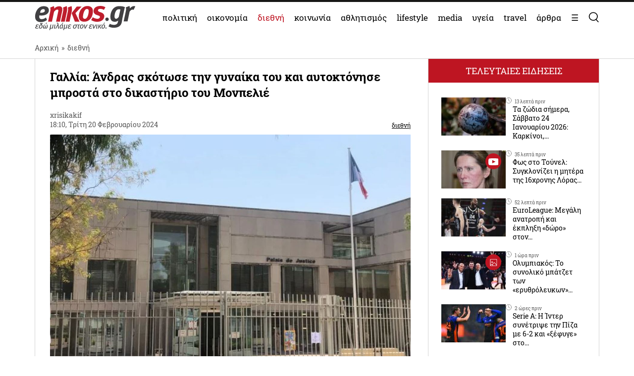

--- FILE ---
content_type: text/html; charset=UTF-8
request_url: https://www.enikos.gr/international/gallia-andras-skotose-tin-gynaika-tou-kai-aftoktonise-brosta-sto-dikastirio-tou-monpelie/2111147/
body_size: 33036
content:
<!doctype html>
<html lang="el" prefix="og: https://ogp.me/ns#">
<head>
	<meta charset="UTF-8">
	<meta name="viewport" content="width=device-width, initial-scale=1.0, maximum-scale=5.0" />
	<link rel="profile" href="https://gmpg.org/xfn/11">
  	<link rel="shortcut icon" type='image/x-icon' href="/wp-content/themes/enikos/favicon.ico" />
	<meta name="smartbanner:title" content="Enikos">
	<meta name="smartbanner:author" content="Κατεβάστε την ανανεωμένη εφαρμογή">
	<meta name="smartbanner:price" content="ΔΩΡΕΑΝ">
	<meta name="smartbanner:price-suffix-apple" content=" από το App Store">
	<meta name="smartbanner:price-suffix-google" content=" - Στο Google Play">
	<meta name="smartbanner:icon-apple" content="https://lh3.googleusercontent.com/iGjzjvs4zu_yGJkf6OaUa0woClPHL1JjFs5f5beBjetOcPOCwAb8LIoMf3oKn_lFYxQ=s200">
	<meta name="smartbanner:icon-google" content="https://lh3.googleusercontent.com/iGjzjvs4zu_yGJkf6OaUa0woClPHL1JjFs5f5beBjetOcPOCwAb8LIoMf3oKn_lFYxQ=s200">
	<meta name="smartbanner:button" content="ΚΑΤΕΒΑΣΤΕ">
	<meta name="smartbanner:button-url-apple" content="https://apps.apple.com/gr/app/enikos/id647804044">
	<meta name="smartbanner:button-url-google" content="https://play.google.com/store/apps/details?id=gr.enikos.app">
	<meta name="smartbanner:enabled-platforms" content="android,ios">
	<meta name="smartbanner:close-label" content="Κλείσιμο">
	<meta name="smartbanner:hide-ttl" content="864000000">
	<meta name="smartbanner:disable-positioning" content="true">
	<meta property="fb:pages" content="303605699676942" />

<!--
    <link rel="preload" href="/wp-includes/js/jquery/jquery.js" as="script">
    <link rel="preload" href="/wp-includes/js/jquery/jquery.min.js?ver=3.6.1" as="script">
-->
    <link rel="preconnect" href="https://cmp.quantcast.com" />
    <link rel="preconnect" href="https://secure.quantserve.com" />
    <link rel="dns-prefetch" href="https://quantcast.mgr.consensu.org" />
    <link rel="dns-prefetch" href="https://cmp.quantcast.com" />
	<!-- Google tag (gtag.js) -->
    <!--
	<script async src="https://www.googletagmanager.com/gtag/js?id=G-BVRMVNRRQQ"></script>
	<script>
	  window.dataLayer = window.dataLayer || [];
	  function gtag(){dataLayer.push(arguments);}
	  gtag('js', new Date());

	  gtag('config', 'G-BVRMVNRRQQ');
	</script>
    -->

    <!-- InMobi Choice. Consent Manager Tag v3.0 (for TCF 2.2) -->
    <script type="text/javascript" async=true>
    (function() {
      var host = window.location.hostname;
      var element = document.createElement('script');
      var firstScript = document.getElementsByTagName('script')[0];
      var url = 'https://cmp.inmobi.com'
        .concat('/choice/', 'npzBGuCNyceG9', '/', host, '/choice.js?tag_version=V3');
      var uspTries = 0;
      var uspTriesLimit = 3;
      element.async = true;
      element.type = 'text/javascript';
      element.src = url;

      firstScript.parentNode.insertBefore(element, firstScript);

      function makeStub() {
        var TCF_LOCATOR_NAME = '__tcfapiLocator';
        var queue = [];
        var win = window;
        var cmpFrame;

        function addFrame() {
          var doc = win.document;
          var otherCMP = !!(win.frames[TCF_LOCATOR_NAME]);

          if (!otherCMP) {
            if (doc.body) {
              var iframe = doc.createElement('iframe');

              iframe.style.cssText = 'display:none';
              iframe.name = TCF_LOCATOR_NAME;
              doc.body.appendChild(iframe);
            } else {
              setTimeout(addFrame, 5);
            }
          }
          return !otherCMP;
        }

        function tcfAPIHandler() {
          var gdprApplies;
          var args = arguments;

          if (!args.length) {
            return queue;
          } else if (args[0] === 'setGdprApplies') {
            if (
              args.length > 3 &&
              args[2] === 2 &&
              typeof args[3] === 'boolean'
            ) {
              gdprApplies = args[3];
              if (typeof args[2] === 'function') {
                args[2]('set', true);
              }
            }
          } else if (args[0] === 'ping') {
            var retr = {
              gdprApplies: gdprApplies,
              cmpLoaded: false,
              cmpStatus: 'stub'
            };

            if (typeof args[2] === 'function') {
              args[2](retr);
            }
          } else {
            if(args[0] === 'init' && typeof args[3] === 'object') {
              args[3] = Object.assign(args[3], { tag_version: 'V3' });
            }
            queue.push(args);
          }
        }

        function postMessageEventHandler(event) {
          var msgIsString = typeof event.data === 'string';
          var json = {};

          try {
            if (msgIsString) {
              json = JSON.parse(event.data);
            } else {
              json = event.data;
            }
          } catch (ignore) {}

          var payload = json.__tcfapiCall;

          if (payload) {
            window.__tcfapi(
              payload.command,
              payload.version,
              function(retValue, success) {
                var returnMsg = {
                  __tcfapiReturn: {
                    returnValue: retValue,
                    success: success,
                    callId: payload.callId
                  }
                };
                if (msgIsString) {
                  returnMsg = JSON.stringify(returnMsg);
                }
                if (event && event.source && event.source.postMessage) {
                  event.source.postMessage(returnMsg, '*');
                }
              },
              payload.parameter
            );
          }
        }

        while (win) {
          try {
            if (win.frames[TCF_LOCATOR_NAME]) {
              cmpFrame = win;
              break;
            }
          } catch (ignore) {}

          if (win === window.top) {
            break;
          }
          win = win.parent;
        }
        if (!cmpFrame) {
          addFrame();
          win.__tcfapi = tcfAPIHandler;
          win.addEventListener('message', postMessageEventHandler, false);
        }
      };

      makeStub();

      function makeGppStub() {
        const CMP_ID = 10;
        const SUPPORTED_APIS = [
          '2:tcfeuv2',
          '6:uspv1',
          '7:usnatv1',
          '8:usca',
          '9:usvav1',
          '10:uscov1',
          '11:usutv1',
          '12:usctv1'
        ];

        window.__gpp_addFrame = function (n) {
          if (!window.frames[n]) {
            if (document.body) {
              var i = document.createElement("iframe");
              i.style.cssText = "display:none";
              i.name = n;
              document.body.appendChild(i);
            } else {
              window.setTimeout(window.__gpp_addFrame, 10, n);
            }
          }
        };
        window.__gpp_stub = function () {
          var b = arguments;
          __gpp.queue = __gpp.queue || [];
          __gpp.events = __gpp.events || [];

          if (!b.length || (b.length == 1 && b[0] == "queue")) {
            return __gpp.queue;
          }

          if (b.length == 1 && b[0] == "events") {
            return __gpp.events;
          }

          var cmd = b[0];
          var clb = b.length > 1 ? b[1] : null;
          var par = b.length > 2 ? b[2] : null;
          if (cmd === "ping") {
            clb(
              {
                gppVersion: "1.1", // must be “Version.Subversion”, current: “1.1”
                cmpStatus: "stub", // possible values: stub, loading, loaded, error
                cmpDisplayStatus: "hidden", // possible values: hidden, visible, disabled
                signalStatus: "not ready", // possible values: not ready, ready
                supportedAPIs: SUPPORTED_APIS, // list of supported APIs
                cmpId: CMP_ID, // IAB assigned CMP ID, may be 0 during stub/loading
                sectionList: [],
                applicableSections: [-1],
                gppString: "",
                parsedSections: {},
              },
              true
            );
          } else if (cmd === "addEventListener") {
            if (!("lastId" in __gpp)) {
              __gpp.lastId = 0;
            }
            __gpp.lastId++;
            var lnr = __gpp.lastId;
            __gpp.events.push({
              id: lnr,
              callback: clb,
              parameter: par,
            });
            clb(
              {
                eventName: "listenerRegistered",
                listenerId: lnr, // Registered ID of the listener
                data: true, // positive signal
                pingData: {
                  gppVersion: "1.1", // must be “Version.Subversion”, current: “1.1”
                  cmpStatus: "stub", // possible values: stub, loading, loaded, error
                  cmpDisplayStatus: "hidden", // possible values: hidden, visible, disabled
                  signalStatus: "not ready", // possible values: not ready, ready
                  supportedAPIs: SUPPORTED_APIS, // list of supported APIs
                  cmpId: CMP_ID, // list of supported APIs
                  sectionList: [],
                  applicableSections: [-1],
                  gppString: "",
                  parsedSections: {},
                },
              },
              true
            );
          } else if (cmd === "removeEventListener") {
            var success = false;
            for (var i = 0; i < __gpp.events.length; i++) {
              if (__gpp.events[i].id == par) {
                __gpp.events.splice(i, 1);
                success = true;
                break;
              }
            }
            clb(
              {
                eventName: "listenerRemoved",
                listenerId: par, // Registered ID of the listener
                data: success, // status info
                pingData: {
                  gppVersion: "1.1", // must be “Version.Subversion”, current: “1.1”
                  cmpStatus: "stub", // possible values: stub, loading, loaded, error
                  cmpDisplayStatus: "hidden", // possible values: hidden, visible, disabled
                  signalStatus: "not ready", // possible values: not ready, ready
                  supportedAPIs: SUPPORTED_APIS, // list of supported APIs
                  cmpId: CMP_ID, // CMP ID
                  sectionList: [],
                  applicableSections: [-1],
                  gppString: "",
                  parsedSections: {},
                },
              },
              true
            );
          } else if (cmd === "hasSection") {
            clb(false, true);
          } else if (cmd === "getSection" || cmd === "getField") {
            clb(null, true);
          }
          //queue all other commands
          else {
            __gpp.queue.push([].slice.apply(b));
          }
        };
        window.__gpp_msghandler = function (event) {
          var msgIsString = typeof event.data === "string";
          try {
            var json = msgIsString ? JSON.parse(event.data) : event.data;
          } catch (e) {
            var json = null;
          }
          if (typeof json === "object" && json !== null && "__gppCall" in json) {
            var i = json.__gppCall;
            window.__gpp(
              i.command,
              function (retValue, success) {
                var returnMsg = {
                  __gppReturn: {
                    returnValue: retValue,
                    success: success,
                    callId: i.callId,
                  },
                };
                event.source.postMessage(msgIsString ? JSON.stringify(returnMsg) : returnMsg, "*");
              },
              "parameter" in i ? i.parameter : null,
              "version" in i ? i.version : "1.1"
            );
          }
        };
        if (!("__gpp" in window) || typeof window.__gpp !== "function") {
          window.__gpp = window.__gpp_stub;
          window.addEventListener("message", window.__gpp_msghandler, false);
          window.__gpp_addFrame("__gppLocator");
        }
      };

      makeGppStub();

      var uspStubFunction = function() {
        var arg = arguments;
        if (typeof window.__uspapi !== uspStubFunction) {
          setTimeout(function() {
            if (typeof window.__uspapi !== 'undefined') {
              window.__uspapi.apply(window.__uspapi, arg);
            }
          }, 500);
        }
      };

      var checkIfUspIsReady = function() {
        uspTries++;
        if (window.__uspapi === uspStubFunction && uspTries < uspTriesLimit) {
          console.warn('USP is not accessible');
        } else {
          clearInterval(uspInterval);
        }
      };

      if (typeof window.__uspapi === 'undefined') {
        window.__uspapi = uspStubFunction;
        var uspInterval = setInterval(checkIfUspIsReady, 6000);
      }
    })();
    </script>
    <!-- End InMobi Choice. Consent Manager Tag v3.0 (for TCF 2.2) -->

    <link rel="preconnect" href="https://www.google-analytics.com" />
    <link rel="preconnect" href="https://www.googletagmanager.com" />
    <link rel="preconnect" href="https://static.cloudflareinsights.com" />

    <link rel="dns-prefetch" href="https://www.google-analytics.com" />
    <link rel="dns-prefetch" href="https://www.googletagmanager.com" />
    <link rel="dns-prefetch" href="https://static.cloudflareinsights.com" />

	<style>


</style>
<style>
    .onlymobile {
        display: none;
    }
    @media only screen and (max-width: 600px) {
        #exitpoll-2023-map {
            max-height: 650px;
        }
        .onlymobile {
            display: block;
        }
        .onlydesktop {
            display: none;
        }
    }
    @media only screen and (min-width: 1025px) {
    
        #estories-trigger{
            display: none !important;
        }
    }
    
    
    #tautotita-footer {
        display: block !important; 
        padding-top: 30px; 
        margin-top: 30px; 
        border-top: solid 1px; 
        padding-bottom: 20px;
        color:#fff;
        line-height: 1.5;
    }
    .logo-mht {
        width: 40px; 
        border-radius: 5px; 
        margin-top: 5px;
    }
    #tautotita-contact {
        border-top: solid 1px;
        margin-top: 30px;
        padding-top: 30px;
        display: block!important;
    }
    @media only screen and (min-width: 48rem) {
        #tautotita-footer > div {
            display:flex; 
            justify-content: space-between;
        }
        #tautotita-business {
            text-align:right;
        }
        #tautotita-people {
            text-align:left;
        }
    }
    
    #post-2458069 #article-ad-container1,
    #post-2458069 #article-inread-ad-container,
    #post-2458069 #article-ad-container3,
    #post-2458069 .ad-section,
    #post-2458069 #article-ad-container1,
    #post-2458069 #article-inread-ad-container,
    #post-2458069 #article-ad-container3,
    #post-2458069 .ad-section,
    #post-2458069 .ob-smartfeed-wrapper,
    #post-2458069 #article-ad-container1,
    #post-2458069 #article-inread-ad-container,
    #post-2458069 #article-ad-container3,
    #post-2458069 .ad-section,
    #post-2458069 .ob-smartfeed-wrapper,
    #post-2458069 .ob-widget,
    #post-2461842 #article-ad-container1,
    #post-2461842 #article-inread-ad-container,
    #post-2461842 #article-ad-container3,
    #post-2461842 .ad-section,
    #post-2461842 #article-ad-container1,
    #post-2461842 #article-inread-ad-container,
    #post-2461842 #article-ad-container3,
    #post-2461842 .ad-section,
    #post-2461842 .ob-smartfeed-wrapper,
    #post-2461842 #article-ad-container1,
    #post-2461842 #article-inread-ad-container,
    #post-2461842 #article-ad-container3,
    #post-2461842 .ad-section,
    #post-2461842 .ob-smartfeed-wrapper,
    #post-2461842 .ob-widget,
    #post-2474547 #article-ad-container1,
    #post-2474547 #article-inread-ad-container,
    #post-2474547 #article-ad-container3,
    #post-2474547 .ad-section,
    #post-2474547 #article-ad-container1,
    #post-2474547 #article-inread-ad-container,
    #post-2474547 #article-ad-container3,
    #post-2474547 .ad-section,
    #post-2474547 .ob-smartfeed-wrapper,
    #post-2474547 #article-ad-container1,
    #post-2474547 #article-inread-ad-container,
    #post-2474547 #article-ad-container3,
    #post-2474547 .ad-section,
    #post-2474547 .ob-smartfeed-wrapper,
    #post-2474547 .ob-widget,
    #post-2485987 #article-ad-container1,
    #post-2485987 #article-inread-ad-container,
    #post-2485987 #article-ad-container3,
    #post-2485987 .ad-section,
    #post-2485987 #article-ad-container1,
    #post-2485987 #article-inread-ad-container,
    #post-2485987 #article-ad-container3,
    #post-2485987 .ad-section,
    #post-2485987 .ob-smartfeed-wrapper,
    #post-2485987 #article-ad-container1,
    #post-2485987 #article-inread-ad-container,
    #post-2485987 #article-ad-container3,
    #post-2485987 .ad-section,
    #post-2485987 .ob-smartfeed-wrapper,
    #post-2485987 .ob-widget{
        display: none!important;
    }
    .screen-reader-text {
        border: 0;
        clip: rect(1px, 1px, 1px, 1px);
        clip-path: inset(50%);
        height: 1px;
        margin: -1px;
        overflow: hidden;
        padding: 0;
        position: absolute;
        width: 1px;
        word-wrap: normal !important;
    }
</style>

	
	<!-- Google Tag Manager -->
    <script>(function(w,d,s,l,i){w[l]=w[l]||[];w[l].push({'gtm.start':
    new Date().getTime(),event:'gtm.js'});var f=d.getElementsByTagName(s)[0],
    j=d.createElement(s),dl=l!='dataLayer'?'&l='+l:'';j.async=true;j.src=
    'https://www.googletagmanager.com/gtm.js?id='+i+dl;f.parentNode.insertBefore(j,f);
    })(window,document,'script','dataLayer','GTM-PHDRH8M');</script>
    <!-- End Google Tag Manager -->
    <script>
      window.googletag = window.googletag || {};
      window.googletag.cmd = window.googletag.cmd || [];

      window.googletag.cmd.push(() => {
        googletag.pubads().enableSingleRequest();
        googletag.pubads().setCentering(true);
        googletag.pubads().disableInitialLoad();

        googletag.enableServices();
      })
    </script>

    <!-- <script>
            window.googletag = window.googletag || {cmd: []};
    </script>
    <script>
        googletag.cmd.push(function() {
			googletag.defineSlot('/7693901/enikos_gr_Home_Bill_970x90', [[728, 90], [970, 250], [970, 90]], 'div-gpt-ad-1684405715154-0').addService(googletag.pubads()); //billboard 1 front page
			googletag.defineSlot('/7693901/m.enikos.gr_Home_Top', [[300, 250], [300, 600]], 'div-gpt-ad-1623597904789-0').addService(googletag.pubads()); //billboard 1 front page - mobile
			googletag.defineSlot('/7693901/enikos_gr_Home_728x90_2', [728, 90], 'div-gpt-ad-1684405836408-0').addService(googletag.pubads()); //blog ad 1
			googletag.defineSlot('/7693901/enikos_gr_Home_728x90_3', [728, 90], 'div-gpt-ad-1684405893796-0').addService(googletag.pubads()); //blog ad 2
			googletag.defineSlot('/7693901/enikos_gr_Home_728x90_4', [728, 90], 'div-gpt-ad-1684405947742-0').addService(googletag.pubads()); //blog ad 3
			googletag.defineSlot('/7693901/m.enikos.gr_Home_Middle', [[300, 250], [300, 600]], 'div-gpt-ad-1623597776515-0').addService(googletag.pubads()); //blog ad 1 - mobile
			googletag.defineSlot('/7693901/m.enikos.gr_Home_Bottom', [[300, 250], [300, 600]], 'div-gpt-ad-1623597654120-0').addService(googletag.pubads()); //blog ad 2 - mobile
			googletag.defineSlot('/7693901/m.enikos.gr_Home_Bottom2', [[300, 250], [300, 600]], 'div-gpt-ad-1623597724820-0').addService(googletag.pubads()); //blog ad 3 - mobile
			googletag.defineSlot('/7693901/enikos_gr_Home_300x250_1', [[300, 250], [300, 600]], 'div-gpt-ad-1684405999968-0').addService(googletag.pubads()); //under reportaz
			googletag.defineSlot('/7693901/enikos_gr_Home_300x250_2', [[300, 250], [300, 600]], 'div-gpt-ad-1684406083876-0').addService(googletag.pubads()); //next to newspapers
			googletag.defineSlot('/7693901/enikos_gr_Home_300x250_3', [300, 250], 'div-gpt-ad-1684406132516-0').addService(googletag.pubads()); //next to lifestyle
			googletag.defineSlot('/7693901/enikos_gr_Home_300x250_4', [300, 250], 'div-gpt-ad-1684406186559-0').addService(googletag.pubads()); //next to koinonia
			googletag.defineSlot('/7693901/enikos_gr_home_Billboard_2', [[970, 90], [970, 250]], 'div-gpt-ad-1684406386622-0').addService(googletag.pubads()); //billboard before politics
			googletag.defineSlot('/7693901/m.enikos.gr_Home_OOP', [[300, 250], [300, 600]], 'div-gpt-ad-1623597839563-0').addService(googletag.pubads()); //billboard before politics - mobile
			googletag.defineSlot('/7693901/enikos_gr_Home_300x250_5', [[300, 600], [300, 250]], 'div-gpt-ad-1684406502654-0').addService(googletag.pubads()); // next to travel
			googletag.defineSlot('/7693901/enikos_gr_Home_300x250_6', [300, 250], 'div-gpt-ad-1684410776245-0').addService(googletag.pubads()); // next to technology
			googletag.defineSlot('/7693901/enikos_gr_Home_300x250_7', [300, 250], 'div-gpt-ad-1684410870138-0').addService(googletag.pubads()); // next to timeout
			//googletag.defineSlot('/7693901/Enikos_gr_InRead_300x600', [300, 600], 'div-gpt-ad-1684426932325-0').addService(googletag.pubads()); // article InRead
			//googletag.defineSlot('/7693901/enikos_gr_Outside_300x600_1', [[300, 250], [300, 600]], 'div-gpt-ad-1684426637287-0').addService(googletag.pubads()); // article WebOver Right
			googletag.pubads().setTargeting('enikos_category', ['']);
            googletag.pubads().enableSingleRequest();
            googletag.pubads().collapseEmptyDivs();
            googletag.pubads().setCentering(true);
            googletag.pubads().enableLazyLoad({
                fetchMarginPercent: 0,
                renderMarginPercent: 0,
                mobileScaling: 0.0
            });
            googletag.enableServices();
        });
    </script> -->
    
    
    
<!-- Search Engine Optimization by Rank Math PRO - https://rankmath.com/ -->
<title>Γαλλία: Άνδρας σκότωσε την γυναίκα του και αυτοκτόνησε μπροστά στο δικαστήριο του Μονπελιέ</title>
<meta name="description" content="Μία γυναίκα κι ένας άνδρας έπεσαν νεκροί από σφαίρες μπροστά από το δικαστικό μέγαρο του Μονπελιέ, στη νότια Γαλλία, όπως έγινε γνωστό από τη νομαρχία, που"/>
<meta name="robots" content="follow, index, max-snippet:-1, max-video-preview:-1, max-image-preview:large"/>
<link rel="canonical" href="https://www.enikos.gr/international/gallia-andras-skotose-tin-gynaika-tou-kai-aftoktonise-brosta-sto-dikastirio-tou-monpelie/2111147/" />
<meta property="og:locale" content="el_GR" />
<meta property="og:type" content="article" />
<meta property="og:title" content="Γαλλία: Άνδρας σκότωσε την γυναίκα του και αυτοκτόνησε μπροστά στο δικαστήριο του Μονπελιέ" />
<meta property="og:description" content="Μία γυναίκα κι ένας άνδρας έπεσαν νεκροί από σφαίρες μπροστά από το δικαστικό μέγαρο του Μονπελιέ, στη νότια Γαλλία, όπως έγινε γνωστό από τη νομαρχία, που" />
<meta property="og:url" content="https://www.enikos.gr/international/gallia-andras-skotose-tin-gynaika-tou-kai-aftoktonise-brosta-sto-dikastirio-tou-monpelie/2111147/" />
<meta property="og:site_name" content="Enikos" />
<meta property="article:tag" content="ΜΟΝΠΕΛΙΕ" />
<meta property="article:section" content="διεθνή" />
<meta property="og:image" content="https://www.enikos.gr/wp-content/uploads/2024/02/monpellier-dikastirio.jpg" />
<meta property="og:image:secure_url" content="https://www.enikos.gr/wp-content/uploads/2024/02/monpellier-dikastirio.jpg" />
<meta property="og:image:width" content="1200" />
<meta property="og:image:height" content="762" />
<meta property="og:image:alt" content="Μονπελιέ" />
<meta property="og:image:type" content="image/jpeg" />
<meta property="article:published_time" content="2024-02-20T18:10:03+02:00" />
<meta name="twitter:card" content="summary_large_image" />
<meta name="twitter:title" content="Γαλλία: Άνδρας σκότωσε την γυναίκα του και αυτοκτόνησε μπροστά στο δικαστήριο του Μονπελιέ" />
<meta name="twitter:description" content="Μία γυναίκα κι ένας άνδρας έπεσαν νεκροί από σφαίρες μπροστά από το δικαστικό μέγαρο του Μονπελιέ, στη νότια Γαλλία, όπως έγινε γνωστό από τη νομαρχία, που" />
<meta name="twitter:image" content="https://www.enikos.gr/wp-content/uploads/2024/02/monpellier-dikastirio.jpg" />
<meta name="twitter:label1" content="Written by" />
<meta name="twitter:data1" content="xrisikakif" />
<meta name="twitter:label2" content="Time to read" />
<meta name="twitter:data2" content="Less than a minute" />
<script type="application/ld+json" class="rank-math-schema-pro">{"@context":"https://schema.org","@graph":[{"@type":"Organization","@id":"https://www.enikos.gr/#organization","name":"Enikos.gr","url":"https://www.enikos.gr","email":"dev@enikos.gr","logo":{"@type":"ImageObject","@id":"https://www.enikos.gr/#logo","url":"https://www.enikos.gr/wp-content/uploads/2021/08/logo.png","contentUrl":"https://www.enikos.gr/wp-content/uploads/2021/08/logo.png","caption":"Enikos","inLanguage":"el","width":"204","height":"90"}},{"@type":"WebSite","@id":"https://www.enikos.gr/#website","url":"https://www.enikos.gr","name":"Enikos","publisher":{"@id":"https://www.enikos.gr/#organization"},"inLanguage":"el"},{"@type":"ImageObject","@id":"https://www.enikos.gr/wp-content/uploads/2024/02/monpellier-dikastirio.jpg","url":"https://www.enikos.gr/wp-content/uploads/2024/02/monpellier-dikastirio.jpg","width":"1200","height":"762","inLanguage":"el"},{"@type":"BreadcrumbList","@id":"https://www.enikos.gr/international/gallia-andras-skotose-tin-gynaika-tou-kai-aftoktonise-brosta-sto-dikastirio-tou-monpelie/2111147/#breadcrumb","itemListElement":[{"@type":"ListItem","position":"1","item":{"@id":"https://www.enikos.gr","name":"\u0391\u03c1\u03c7\u03b9\u03ba\u03ae"}},{"@type":"ListItem","position":"2","item":{"@id":"https://www.enikos.gr/international/","name":"\u03b4\u03b9\u03b5\u03b8\u03bd\u03ae"}},{"@type":"ListItem","position":"3","item":{"@id":"https://www.enikos.gr/international/gallia-andras-skotose-tin-gynaika-tou-kai-aftoktonise-brosta-sto-dikastirio-tou-monpelie/2111147/","name":"\u0393\u03b1\u03bb\u03bb\u03af\u03b1: \u0386\u03bd\u03b4\u03c1\u03b1\u03c2 \u03c3\u03ba\u03cc\u03c4\u03c9\u03c3\u03b5 \u03c4\u03b7\u03bd \u03b3\u03c5\u03bd\u03b1\u03af\u03ba\u03b1 \u03c4\u03bf\u03c5 \u03ba\u03b1\u03b9 \u03b1\u03c5\u03c4\u03bf\u03ba\u03c4\u03cc\u03bd\u03b7\u03c3\u03b5 \u03bc\u03c0\u03c1\u03bf\u03c3\u03c4\u03ac \u03c3\u03c4\u03bf \u03b4\u03b9\u03ba\u03b1\u03c3\u03c4\u03ae\u03c1\u03b9\u03bf \u03c4\u03bf\u03c5 \u039c\u03bf\u03bd\u03c0\u03b5\u03bb\u03b9\u03ad"}}]},{"@type":"WebPage","@id":"https://www.enikos.gr/international/gallia-andras-skotose-tin-gynaika-tou-kai-aftoktonise-brosta-sto-dikastirio-tou-monpelie/2111147/#webpage","url":"https://www.enikos.gr/international/gallia-andras-skotose-tin-gynaika-tou-kai-aftoktonise-brosta-sto-dikastirio-tou-monpelie/2111147/","name":"\u0393\u03b1\u03bb\u03bb\u03af\u03b1: \u0386\u03bd\u03b4\u03c1\u03b1\u03c2 \u03c3\u03ba\u03cc\u03c4\u03c9\u03c3\u03b5 \u03c4\u03b7\u03bd \u03b3\u03c5\u03bd\u03b1\u03af\u03ba\u03b1 \u03c4\u03bf\u03c5 \u03ba\u03b1\u03b9 \u03b1\u03c5\u03c4\u03bf\u03ba\u03c4\u03cc\u03bd\u03b7\u03c3\u03b5 \u03bc\u03c0\u03c1\u03bf\u03c3\u03c4\u03ac \u03c3\u03c4\u03bf \u03b4\u03b9\u03ba\u03b1\u03c3\u03c4\u03ae\u03c1\u03b9\u03bf \u03c4\u03bf\u03c5 \u039c\u03bf\u03bd\u03c0\u03b5\u03bb\u03b9\u03ad","datePublished":"2024-02-20T18:10:03+02:00","dateModified":"2024-02-20T18:10:03+02:00","isPartOf":{"@id":"https://www.enikos.gr/#website"},"primaryImageOfPage":{"@id":"https://www.enikos.gr/wp-content/uploads/2024/02/monpellier-dikastirio.jpg"},"inLanguage":"el","breadcrumb":{"@id":"https://www.enikos.gr/international/gallia-andras-skotose-tin-gynaika-tou-kai-aftoktonise-brosta-sto-dikastirio-tou-monpelie/2111147/#breadcrumb"}},{"@type":"Person","@id":"https://www.enikos.gr/author/xrisikakif/","name":"xrisikakif","url":"https://www.enikos.gr/author/xrisikakif/","image":{"@type":"ImageObject","@id":"https://secure.gravatar.com/avatar/39fbea359cb9315f0653bc230e3c205a?s=96&amp;d=mm&amp;r=g","url":"https://secure.gravatar.com/avatar/39fbea359cb9315f0653bc230e3c205a?s=96&amp;d=mm&amp;r=g","caption":"xrisikakif","inLanguage":"el"},"worksFor":{"@id":"https://www.enikos.gr/#organization"}},{"@type":"NewsArticle","headline":"\u0393\u03b1\u03bb\u03bb\u03af\u03b1: \u0386\u03bd\u03b4\u03c1\u03b1\u03c2 \u03c3\u03ba\u03cc\u03c4\u03c9\u03c3\u03b5 \u03c4\u03b7\u03bd \u03b3\u03c5\u03bd\u03b1\u03af\u03ba\u03b1 \u03c4\u03bf\u03c5 \u03ba\u03b1\u03b9 \u03b1\u03c5\u03c4\u03bf\u03ba\u03c4\u03cc\u03bd\u03b7\u03c3\u03b5 \u03bc\u03c0\u03c1\u03bf\u03c3\u03c4\u03ac \u03c3\u03c4\u03bf \u03b4\u03b9\u03ba\u03b1\u03c3\u03c4\u03ae\u03c1\u03b9\u03bf \u03c4\u03bf\u03c5 \u039c\u03bf\u03bd\u03c0\u03b5\u03bb\u03b9\u03ad","keywords":"\u039c\u03bf\u03bd\u03c0\u03b5\u03bb\u03b9\u03ad","datePublished":"2024-02-20T18:10:03+02:00","dateModified":"2024-02-20T18:10:03+02:00","articleSection":"\u03b4\u03b9\u03b5\u03b8\u03bd\u03ae","author":{"@id":"https://www.enikos.gr/author/xrisikakif/","name":"xrisikakif"},"publisher":{"@id":"https://www.enikos.gr/#organization"},"description":"\u039c\u03af\u03b1 \u03b3\u03c5\u03bd\u03b1\u03af\u03ba\u03b1 \u03ba\u03b9 \u03ad\u03bd\u03b1\u03c2 \u03ac\u03bd\u03b4\u03c1\u03b1\u03c2 \u03ad\u03c0\u03b5\u03c3\u03b1\u03bd \u03bd\u03b5\u03ba\u03c1\u03bf\u03af \u03b1\u03c0\u03cc \u03c3\u03c6\u03b1\u03af\u03c1\u03b5\u03c2 \u03bc\u03c0\u03c1\u03bf\u03c3\u03c4\u03ac \u03b1\u03c0\u03cc \u03c4\u03bf \u03b4\u03b9\u03ba\u03b1\u03c3\u03c4\u03b9\u03ba\u03cc \u03bc\u03ad\u03b3\u03b1\u03c1\u03bf \u03c4\u03bf\u03c5 \u039c\u03bf\u03bd\u03c0\u03b5\u03bb\u03b9\u03ad, \u03c3\u03c4\u03b7 \u03bd\u03cc\u03c4\u03b9\u03b1 \u0393\u03b1\u03bb\u03bb\u03af\u03b1, \u03cc\u03c0\u03c9\u03c2 \u03ad\u03b3\u03b9\u03bd\u03b5 \u03b3\u03bd\u03c9\u03c3\u03c4\u03cc \u03b1\u03c0\u03cc \u03c4\u03b7 \u03bd\u03bf\u03bc\u03b1\u03c1\u03c7\u03af\u03b1, \u03c0\u03bf\u03c5","name":"\u0393\u03b1\u03bb\u03bb\u03af\u03b1: \u0386\u03bd\u03b4\u03c1\u03b1\u03c2 \u03c3\u03ba\u03cc\u03c4\u03c9\u03c3\u03b5 \u03c4\u03b7\u03bd \u03b3\u03c5\u03bd\u03b1\u03af\u03ba\u03b1 \u03c4\u03bf\u03c5 \u03ba\u03b1\u03b9 \u03b1\u03c5\u03c4\u03bf\u03ba\u03c4\u03cc\u03bd\u03b7\u03c3\u03b5 \u03bc\u03c0\u03c1\u03bf\u03c3\u03c4\u03ac \u03c3\u03c4\u03bf \u03b4\u03b9\u03ba\u03b1\u03c3\u03c4\u03ae\u03c1\u03b9\u03bf \u03c4\u03bf\u03c5 \u039c\u03bf\u03bd\u03c0\u03b5\u03bb\u03b9\u03ad","@id":"https://www.enikos.gr/international/gallia-andras-skotose-tin-gynaika-tou-kai-aftoktonise-brosta-sto-dikastirio-tou-monpelie/2111147/#richSnippet","isPartOf":{"@id":"https://www.enikos.gr/international/gallia-andras-skotose-tin-gynaika-tou-kai-aftoktonise-brosta-sto-dikastirio-tou-monpelie/2111147/#webpage"},"image":{"@id":"https://www.enikos.gr/wp-content/uploads/2024/02/monpellier-dikastirio.jpg"},"inLanguage":"el","mainEntityOfPage":{"@id":"https://www.enikos.gr/international/gallia-andras-skotose-tin-gynaika-tou-kai-aftoktonise-brosta-sto-dikastirio-tou-monpelie/2111147/#webpage"}}]}</script>
<!-- /Rank Math WordPress SEO plugin -->

<link rel='dns-prefetch' href='//static.addtoany.com' />
<link rel='dns-prefetch' href='//www.enikos.gr' />
<link rel="alternate" type="application/rss+xml" title="Ροή RSS &raquo; Enikos" href="https://www.enikos.gr/feed/" />
<style id='rank-math-toc-block-style-inline-css'>
.wp-block-rank-math-toc-block nav ol{counter-reset:item}.wp-block-rank-math-toc-block nav ol li{display:block}.wp-block-rank-math-toc-block nav ol li:before{content:counters(item, ".") ". ";counter-increment:item}

</style>
<link rel='stylesheet' id='classic-theme-styles-css' href='https://www.enikos.gr/wp-includes/css/classic-themes.min.css?ver=1' media='all' />
<style id='global-styles-inline-css'>
body{--wp--preset--color--black: #000000;--wp--preset--color--cyan-bluish-gray: #abb8c3;--wp--preset--color--white: #ffffff;--wp--preset--color--pale-pink: #f78da7;--wp--preset--color--vivid-red: #cf2e2e;--wp--preset--color--luminous-vivid-orange: #ff6900;--wp--preset--color--luminous-vivid-amber: #fcb900;--wp--preset--color--light-green-cyan: #7bdcb5;--wp--preset--color--vivid-green-cyan: #00d084;--wp--preset--color--pale-cyan-blue: #8ed1fc;--wp--preset--color--vivid-cyan-blue: #0693e3;--wp--preset--color--vivid-purple: #9b51e0;--wp--preset--gradient--vivid-cyan-blue-to-vivid-purple: linear-gradient(135deg,rgba(6,147,227,1) 0%,rgb(155,81,224) 100%);--wp--preset--gradient--light-green-cyan-to-vivid-green-cyan: linear-gradient(135deg,rgb(122,220,180) 0%,rgb(0,208,130) 100%);--wp--preset--gradient--luminous-vivid-amber-to-luminous-vivid-orange: linear-gradient(135deg,rgba(252,185,0,1) 0%,rgba(255,105,0,1) 100%);--wp--preset--gradient--luminous-vivid-orange-to-vivid-red: linear-gradient(135deg,rgba(255,105,0,1) 0%,rgb(207,46,46) 100%);--wp--preset--gradient--very-light-gray-to-cyan-bluish-gray: linear-gradient(135deg,rgb(238,238,238) 0%,rgb(169,184,195) 100%);--wp--preset--gradient--cool-to-warm-spectrum: linear-gradient(135deg,rgb(74,234,220) 0%,rgb(151,120,209) 20%,rgb(207,42,186) 40%,rgb(238,44,130) 60%,rgb(251,105,98) 80%,rgb(254,248,76) 100%);--wp--preset--gradient--blush-light-purple: linear-gradient(135deg,rgb(255,206,236) 0%,rgb(152,150,240) 100%);--wp--preset--gradient--blush-bordeaux: linear-gradient(135deg,rgb(254,205,165) 0%,rgb(254,45,45) 50%,rgb(107,0,62) 100%);--wp--preset--gradient--luminous-dusk: linear-gradient(135deg,rgb(255,203,112) 0%,rgb(199,81,192) 50%,rgb(65,88,208) 100%);--wp--preset--gradient--pale-ocean: linear-gradient(135deg,rgb(255,245,203) 0%,rgb(182,227,212) 50%,rgb(51,167,181) 100%);--wp--preset--gradient--electric-grass: linear-gradient(135deg,rgb(202,248,128) 0%,rgb(113,206,126) 100%);--wp--preset--gradient--midnight: linear-gradient(135deg,rgb(2,3,129) 0%,rgb(40,116,252) 100%);--wp--preset--duotone--dark-grayscale: url('#wp-duotone-dark-grayscale');--wp--preset--duotone--grayscale: url('#wp-duotone-grayscale');--wp--preset--duotone--purple-yellow: url('#wp-duotone-purple-yellow');--wp--preset--duotone--blue-red: url('#wp-duotone-blue-red');--wp--preset--duotone--midnight: url('#wp-duotone-midnight');--wp--preset--duotone--magenta-yellow: url('#wp-duotone-magenta-yellow');--wp--preset--duotone--purple-green: url('#wp-duotone-purple-green');--wp--preset--duotone--blue-orange: url('#wp-duotone-blue-orange');--wp--preset--font-size--small: 13px;--wp--preset--font-size--medium: 20px;--wp--preset--font-size--large: 36px;--wp--preset--font-size--x-large: 42px;--wp--preset--spacing--20: 0.44rem;--wp--preset--spacing--30: 0.67rem;--wp--preset--spacing--40: 1rem;--wp--preset--spacing--50: 1.5rem;--wp--preset--spacing--60: 2.25rem;--wp--preset--spacing--70: 3.38rem;--wp--preset--spacing--80: 5.06rem;}:where(.is-layout-flex){gap: 0.5em;}body .is-layout-flow > .alignleft{float: left;margin-inline-start: 0;margin-inline-end: 2em;}body .is-layout-flow > .alignright{float: right;margin-inline-start: 2em;margin-inline-end: 0;}body .is-layout-flow > .aligncenter{margin-left: auto !important;margin-right: auto !important;}body .is-layout-constrained > .alignleft{float: left;margin-inline-start: 0;margin-inline-end: 2em;}body .is-layout-constrained > .alignright{float: right;margin-inline-start: 2em;margin-inline-end: 0;}body .is-layout-constrained > .aligncenter{margin-left: auto !important;margin-right: auto !important;}body .is-layout-constrained > :where(:not(.alignleft):not(.alignright):not(.alignfull)){max-width: var(--wp--style--global--content-size);margin-left: auto !important;margin-right: auto !important;}body .is-layout-constrained > .alignwide{max-width: var(--wp--style--global--wide-size);}body .is-layout-flex{display: flex;}body .is-layout-flex{flex-wrap: wrap;align-items: center;}body .is-layout-flex > *{margin: 0;}:where(.wp-block-columns.is-layout-flex){gap: 2em;}.has-black-color{color: var(--wp--preset--color--black) !important;}.has-cyan-bluish-gray-color{color: var(--wp--preset--color--cyan-bluish-gray) !important;}.has-white-color{color: var(--wp--preset--color--white) !important;}.has-pale-pink-color{color: var(--wp--preset--color--pale-pink) !important;}.has-vivid-red-color{color: var(--wp--preset--color--vivid-red) !important;}.has-luminous-vivid-orange-color{color: var(--wp--preset--color--luminous-vivid-orange) !important;}.has-luminous-vivid-amber-color{color: var(--wp--preset--color--luminous-vivid-amber) !important;}.has-light-green-cyan-color{color: var(--wp--preset--color--light-green-cyan) !important;}.has-vivid-green-cyan-color{color: var(--wp--preset--color--vivid-green-cyan) !important;}.has-pale-cyan-blue-color{color: var(--wp--preset--color--pale-cyan-blue) !important;}.has-vivid-cyan-blue-color{color: var(--wp--preset--color--vivid-cyan-blue) !important;}.has-vivid-purple-color{color: var(--wp--preset--color--vivid-purple) !important;}.has-black-background-color{background-color: var(--wp--preset--color--black) !important;}.has-cyan-bluish-gray-background-color{background-color: var(--wp--preset--color--cyan-bluish-gray) !important;}.has-white-background-color{background-color: var(--wp--preset--color--white) !important;}.has-pale-pink-background-color{background-color: var(--wp--preset--color--pale-pink) !important;}.has-vivid-red-background-color{background-color: var(--wp--preset--color--vivid-red) !important;}.has-luminous-vivid-orange-background-color{background-color: var(--wp--preset--color--luminous-vivid-orange) !important;}.has-luminous-vivid-amber-background-color{background-color: var(--wp--preset--color--luminous-vivid-amber) !important;}.has-light-green-cyan-background-color{background-color: var(--wp--preset--color--light-green-cyan) !important;}.has-vivid-green-cyan-background-color{background-color: var(--wp--preset--color--vivid-green-cyan) !important;}.has-pale-cyan-blue-background-color{background-color: var(--wp--preset--color--pale-cyan-blue) !important;}.has-vivid-cyan-blue-background-color{background-color: var(--wp--preset--color--vivid-cyan-blue) !important;}.has-vivid-purple-background-color{background-color: var(--wp--preset--color--vivid-purple) !important;}.has-black-border-color{border-color: var(--wp--preset--color--black) !important;}.has-cyan-bluish-gray-border-color{border-color: var(--wp--preset--color--cyan-bluish-gray) !important;}.has-white-border-color{border-color: var(--wp--preset--color--white) !important;}.has-pale-pink-border-color{border-color: var(--wp--preset--color--pale-pink) !important;}.has-vivid-red-border-color{border-color: var(--wp--preset--color--vivid-red) !important;}.has-luminous-vivid-orange-border-color{border-color: var(--wp--preset--color--luminous-vivid-orange) !important;}.has-luminous-vivid-amber-border-color{border-color: var(--wp--preset--color--luminous-vivid-amber) !important;}.has-light-green-cyan-border-color{border-color: var(--wp--preset--color--light-green-cyan) !important;}.has-vivid-green-cyan-border-color{border-color: var(--wp--preset--color--vivid-green-cyan) !important;}.has-pale-cyan-blue-border-color{border-color: var(--wp--preset--color--pale-cyan-blue) !important;}.has-vivid-cyan-blue-border-color{border-color: var(--wp--preset--color--vivid-cyan-blue) !important;}.has-vivid-purple-border-color{border-color: var(--wp--preset--color--vivid-purple) !important;}.has-vivid-cyan-blue-to-vivid-purple-gradient-background{background: var(--wp--preset--gradient--vivid-cyan-blue-to-vivid-purple) !important;}.has-light-green-cyan-to-vivid-green-cyan-gradient-background{background: var(--wp--preset--gradient--light-green-cyan-to-vivid-green-cyan) !important;}.has-luminous-vivid-amber-to-luminous-vivid-orange-gradient-background{background: var(--wp--preset--gradient--luminous-vivid-amber-to-luminous-vivid-orange) !important;}.has-luminous-vivid-orange-to-vivid-red-gradient-background{background: var(--wp--preset--gradient--luminous-vivid-orange-to-vivid-red) !important;}.has-very-light-gray-to-cyan-bluish-gray-gradient-background{background: var(--wp--preset--gradient--very-light-gray-to-cyan-bluish-gray) !important;}.has-cool-to-warm-spectrum-gradient-background{background: var(--wp--preset--gradient--cool-to-warm-spectrum) !important;}.has-blush-light-purple-gradient-background{background: var(--wp--preset--gradient--blush-light-purple) !important;}.has-blush-bordeaux-gradient-background{background: var(--wp--preset--gradient--blush-bordeaux) !important;}.has-luminous-dusk-gradient-background{background: var(--wp--preset--gradient--luminous-dusk) !important;}.has-pale-ocean-gradient-background{background: var(--wp--preset--gradient--pale-ocean) !important;}.has-electric-grass-gradient-background{background: var(--wp--preset--gradient--electric-grass) !important;}.has-midnight-gradient-background{background: var(--wp--preset--gradient--midnight) !important;}.has-small-font-size{font-size: var(--wp--preset--font-size--small) !important;}.has-medium-font-size{font-size: var(--wp--preset--font-size--medium) !important;}.has-large-font-size{font-size: var(--wp--preset--font-size--large) !important;}.has-x-large-font-size{font-size: var(--wp--preset--font-size--x-large) !important;}
.wp-block-navigation a:where(:not(.wp-element-button)){color: inherit;}
:where(.wp-block-columns.is-layout-flex){gap: 2em;}
.wp-block-pullquote{font-size: 1.5em;line-height: 1.6;}
</style>
<link rel='stylesheet' id='enikos-style-css' href='https://www.enikos.gr/wp-content/themes/enikos/style.css?ver=1.3.35' media='all' />
<link rel='stylesheet' id='estories-viewer-css' href='https://www.enikos.gr/wp-content/themes/enikos/css/estories-viewer.css?ver=1.1.0' media='all' />
<link rel='stylesheet' id='addtoany-css' href='https://www.enikos.gr/wp-content/plugins/add-to-any/addtoany.min.css?ver=1.16' media='all' />
<script id='addtoany-core-js-before'>
window.a2a_config=window.a2a_config||{};a2a_config.callbacks=[];a2a_config.overlays=[];a2a_config.templates={};a2a_localize = {
	Share: "Μοιραστείτε",
	Save: "Αποθήκευση",
	Subscribe: "Εγγραφείτε",
	Email: "Email",
	Bookmark: "Προσθήκη στα Αγαπημένα",
	ShowAll: "Προβολή όλων",
	ShowLess: "Προβολή λιγότερων",
	FindServices: "Αναζήτηση υπηρεσίας(ιών)",
	FindAnyServiceToAddTo: "Άμεση προσθήκη κάθε υπηρεσίας",
	PoweredBy: "Powered by",
	ShareViaEmail: "Μοιραστείτε μέσω e-mail",
	SubscribeViaEmail: "Εγγραφείτε μέσω e-mail",
	BookmarkInYourBrowser: "Προσθήκη στα Αγαπημένα μέσα από τον σελιδοδείκτη σας",
	BookmarkInstructions: "Πατήστε Ctrl+D or \u2318+D για να προσθέσετε τη σελίδα στα Αγαπημένα σας",
	AddToYourFavorites: "Προσθήκη στα Αγαπημένα",
	SendFromWebOrProgram: "Αποστολή από οποιοδήποτε e-mail διεύθυνση ή e-mail πρόγραμμα",
	EmailProgram: "E-mail πρόγραμμα",
	More: "Περισσότερα &#8230;",
	ThanksForSharing: "Ευχαριστώ για την κοινοποίηση!",
	ThanksForFollowing: "Ευχαριστώ που με ακολουθείτε!"
};
</script>
<script async src='https://static.addtoany.com/menu/page.js' id='addtoany-core-js'></script>
<script src='https://www.enikos.gr/wp-includes/js/jquery/jquery.min.js?ver=3.6.1' id='jquery-core-js'></script>
<script src='https://www.enikos.gr/wp-includes/js/jquery/jquery-migrate.min.js?ver=3.3.2' id='jquery-migrate-js'></script>
<script async src='https://www.enikos.gr/wp-content/plugins/add-to-any/addtoany.min.js?ver=1.1' id='addtoany-jquery-js'></script>
<script src='https://www.enikos.gr/wp-content/themes/enikos/js/custom.js?ver=5.8.9.' id='enikos-custom-js'></script>
<link rel="https://api.w.org/" href="https://www.enikos.gr/v2/" /><link rel="alternate" type="application/json" href="https://www.enikos.gr/v2/wp/v2/posts/2111147" /><link rel="EditURI" type="application/rsd+xml" title="RSD" href="https://www.enikos.gr/xmlrpc.php?rsd" />
<link rel="wlwmanifest" type="application/wlwmanifest+xml" href="https://www.enikos.gr/wp-includes/wlwmanifest.xml" />
<meta name="generator" content="WordPress 6.1.1" />
<link rel='shortlink' href='https://www.enikos.gr/?p=2111147' />
<link rel="alternate" type="application/json+oembed" href="https://www.enikos.gr/v2/oembed/1.0/embed?url=https%3A%2F%2Fwww.enikos.gr%2Finternational%2Fgallia-andras-skotose-tin-gynaika-tou-kai-aftoktonise-brosta-sto-dikastirio-tou-monpelie%2F2111147%2F" />
<link rel="alternate" type="text/xml+oembed" href="https://www.enikos.gr/v2/oembed/1.0/embed?url=https%3A%2F%2Fwww.enikos.gr%2Finternational%2Fgallia-andras-skotose-tin-gynaika-tou-kai-aftoktonise-brosta-sto-dikastirio-tou-monpelie%2F2111147%2F&#038;format=xml" />
      <meta name="onesignal" content="wordpress-plugin"/>
            <script>

      window.OneSignal = window.OneSignal || [];

      OneSignal.push( function() {
        OneSignal.SERVICE_WORKER_UPDATER_PATH = 'OneSignalSDKUpdaterWorker.js';
                      OneSignal.SERVICE_WORKER_PATH = 'OneSignalSDKWorker.js';
                      OneSignal.SERVICE_WORKER_PARAM = { scope: '/wp-content/plugins/onesignal-free-web-push-notifications/sdk_files/push/onesignal/' };
        OneSignal.setDefaultNotificationUrl("https://www.enikos.gr");
        var oneSignal_options = {};
        window._oneSignalInitOptions = oneSignal_options;

        oneSignal_options['wordpress'] = true;
oneSignal_options['appId'] = 'c068ad83-7d51-4213-ab42-db6b1ad13788';
oneSignal_options['allowLocalhostAsSecureOrigin'] = true;
oneSignal_options['welcomeNotification'] = { };
oneSignal_options['welcomeNotification']['disable'] = true;
oneSignal_options['path'] = "https://www.enikos.gr/wp-content/plugins/onesignal-free-web-push-notifications/sdk_files/";
oneSignal_options['promptOptions'] = { };
oneSignal_options['promptOptions']['actionMessage'] = "Θέλετε να λαμβάνετε πρώτοι ειδοποιήσεις για όλα όσα συμβαίνουν στην Ελλάδα και τον κόσμο;";
oneSignal_options['promptOptions']['acceptButtonText'] = "Ναι";
oneSignal_options['promptOptions']['cancelButtonText'] = "Όχι";
oneSignal_options['notifyButton'] = { };
oneSignal_options['notifyButton']['enable'] = true;
oneSignal_options['notifyButton']['position'] = 'bottom-left';
oneSignal_options['notifyButton']['theme'] = 'default';
oneSignal_options['notifyButton']['size'] = 'medium';
oneSignal_options['notifyButton']['showCredit'] = true;
oneSignal_options['notifyButton']['text'] = {};
oneSignal_options['notifyButton']['text']['tip.state.unsubscribed'] = 'Εγγραφή στις ειδοποιήσεις';
oneSignal_options['notifyButton']['text']['tip.state.blocked'] = 'Έχετε καταργήσει τις ειδοποιήσεις';
oneSignal_options['notifyButton']['text']['dialog.main.title'] = 'Διαχείριση ειδοποιήσεων';
oneSignal_options['notifyButton']['text']['dialog.main.button.subscribe'] = 'Ναι';
oneSignal_options['notifyButton']['text']['dialog.main.button.unsubscribe'] = 'Όχι';
oneSignal_options['notifyButton']['text']['dialog.blocked.message'] = 'Ακολουθήστε τις οδηγίες για να ενεργοποιήσετε τις ειδοποιήσεις';
          /* OneSignal: Using custom SDK initialization. */
                });

      function documentInitOneSignal() {
        var oneSignal_elements = document.getElementsByClassName("OneSignal-prompt");

        var oneSignalLinkClickHandler = function(event) { OneSignal.push(['registerForPushNotifications']); event.preventDefault(); };        for(var i = 0; i < oneSignal_elements.length; i++)
          oneSignal_elements[i].addEventListener('click', oneSignalLinkClickHandler, false);
      }

      if (document.readyState === 'complete') {
           documentInitOneSignal();
      }
      else {
           window.addEventListener("load", function(event){
               documentInitOneSignal();
          });
      }
    </script>
<link rel="amphtml" href="https://www.enikos.gr/international/gallia-andras-skotose-tin-gynaika-tou-kai-aftoktonise-brosta-sto-dikastirio-tou-monpelie/2111147/amp/">	    <link rel="preload" href="/wp-content/themes/enikos/fonts/RobotoSlab-Bold.woff2" as="font" type="font/woff2" crossorigin="" />
    <link rel="preload" href="/wp-content/themes/enikos/fonts/RobotoSlab-Light.woff2" as="font" type="font/woff2" crossorigin="" />
    <link rel="preload" href="/wp-content/themes/enikos/fonts/RobotoSlab-Regular.woff2" as="font" type="font/woff2" crossorigin="" />
            <link rel="stylesheet" media="print" href="/wp-content/themes/enikos/css/print.css?ver=1.3">
        <style>
            #inline1 {
                position: sticky;
                top: 70px;
            }
			#enikonomia-featured {
				border-bottom: 1px solid #B7B7B7;
				margin-bottom:40px;
				padding-bottom: 20px;
			}
			.enikonomia-post-image {
				width: 100%;
				object-fit: cover;
				object-position: center center;
				vertical-align: middle;
				display: inline-block;
				max-width: 100%;
				height: 150px;
				width:150px;
			}
			.enikonomia-post {
				display:grid;
				grid-template-columns: 150px auto;
				grid-column-gap:10px;
				align-items: center;
			}
			.enikonomia-posts {
				display:flex;
				grid-column-gap:20px;
				grid-row-gap:20px;
				flex-wrap: wrap;
			}
			#enikonomia-featured .enikonomia-post-title {
				text-align:left;
				font-size:16px;
				line-height:1.5;
				color:#133C54;
				text-decoration:none;
				font-weight:700;
				padding:0;
			}
			#enikonomia-featured .enikonomia-post-title:hover {
				text-decoration:underline;
			}
			#enikonomia-featured .enikonomia-post-image-link {
				padding:0;
			}
			.enikonomia-logo {
				background-color: #005789;
				padding: 7px;
				margin-bottom:20px;
			}
			 @media only screen and (min-width: 64rem) {
				 #enikonomia-featured .enikonomia-posts {
					 flex-wrap:  nowrap;
				 }
			 }
			#post-2223797 #article-ad-container1,
			#post-2223797 #article-ad-container3,
			#post-2223797 #article-inread-ad-container {
				display: none;
			}
            #enikos-network {
                background: #161e29;
                padding: 30px 0;
                margin: 50px 0;
            }
            #enikos-network-header {
                color: #fff;
                text-align: center;
                border-bottom: solid 1px;
                padding-bottom: 5px;
                font-size: 16px;
                font-weight: 400;
            }
            .network-articles {
                display: grid;
                column-gap: 20px;
            }
            .network-small {
                display:grid;
                grid-template-columns: 1fr 3fr;
                grid-column-gap: 15px;
                text-decoration: none !important;
            }  
            .network-small-image {
                width: 100%;
                object-fit: cover;
                object-position: center center;
                vertical-align: middle;
                display: inline-block;
                max-width: 100%;
                height: 134px;
                border-radius: 7px;
            }
            .enikos-network-website-feed h3{
                text-align:left;
                font-size: 1.1rem;
                font-weight: 700;
                color:#fff;
                min-height: 113.6px;
            }
            .enikos-network-website-feed{
                position: relative;
                margin-bottom: 15px;
                display: block;
                padding:0 30px;
            }
            .nework-article-title{
                position: absolute;
                top: 128px;
                padding: 10px;
                background: rgba(0, 0, 0, 0.6);
                border-bottom: solid 1px;
            }
            @media only screen and (max-width: 600px) {
                .network-small {
                    grid-template-columns: initial;
                }
                .network-small-image {
                    height: 184px;
                }
                .enikos-network-website-feed h3{
                    min-height: initial;
                }
            }
        </style>
    	    <!-- MailerLite Universal -->
    <script>
        (function(w,d,e,u,f,l,n){w[f]=w[f]||function(){(w[f].q=w[f].q||[])
        .push(arguments);},l=d.createElement(e),l.async=1,l.src=u,
        n=d.getElementsByTagName(e)[0],n.parentNode.insertBefore(l,n);})
        (window,document,'script','https://assets.mailerlite.com/js/universal.js','ml');
        ml('account', '1213346');
    </script>
    <!-- End MailerLite Universal -->
    </head>

<body class="post-template-default single single-post single-format-standard">


	<!-- Google Tag Manager (noscript) -->
	<noscript><iframe src="https://www.googletagmanager.com/ns.html?id=GTM-PHDRH8M"
	height="0" width="0" style="display:none;visibility:hidden"></iframe></noscript>
	<!-- End Google Tag Manager (noscript) -->

<!--
    <script async src="https://static.adman.gr/adman.js"></script>
    <script>window.AdmanQueue=window.AdmanQueue||[];AdmanQueue.push(function(){Adman.adunit({id:925,h:'https://x.grxchange.gr',inline:true})});</script>
-->

    <div id="eni-offset" style="position: absolute; top: 102vh; height: 1px;"></div>
	<header>

		<div class="content-wrapper">
			<div id="mobile-menu-btn"></div>
							<div id="logo">
					<a href="/"><img src="https://www.enikos.gr/wp-content/themes/enikos/images/enikos-logo.svg" alt="Όλες οι ειδήσεις από την Ελλάδα και τον κόσμο" width="204" height="49" /></a>
				</div>
			
			<div id="header-right">
				<nav class="main-navigation">
					<div class="menu-main-menu-container"><ul id="primary-menu" class="menu"><li id="menu-item-2466" class="menu-item menu-item-type-taxonomy menu-item-object-category menu-item-2466"><a href="https://www.enikos.gr/politics/">πολιτική</a></li>
<li id="menu-item-2467" class="menu-item menu-item-type-taxonomy menu-item-object-category menu-item-2467"><a href="https://www.enikos.gr/economy/">οικονομία</a></li>
<li id="menu-item-2464" class="menu-item menu-item-type-taxonomy menu-item-object-category current-post-ancestor current-menu-parent current-post-parent menu-item-2464"><a href="https://www.enikos.gr/international/">διεθνή</a></li>
<li id="menu-item-2463" class="menu-item menu-item-type-taxonomy menu-item-object-category menu-item-2463"><a href="https://www.enikos.gr/society/">κοινωνία</a></li>
<li id="menu-item-2468" class="menu-item menu-item-type-taxonomy menu-item-object-category menu-item-2468"><a href="https://www.enikos.gr/sports/">αθλητισμός</a></li>
<li id="menu-item-2469" class="menu-item menu-item-type-taxonomy menu-item-object-category menu-item-2469"><a href="https://www.enikos.gr/lifestyle/">lifestyle</a></li>
<li id="menu-item-1658064" class="menu-item menu-item-type-taxonomy menu-item-object-category menu-item-1658064"><a href="https://www.enikos.gr/media/">media</a></li>
<li id="menu-item-1817729" class="menu-item menu-item-type-taxonomy menu-item-object-category menu-item-1817729"><a href="https://www.enikos.gr/ygeia/">υγεία</a></li>
<li id="menu-item-1789931" class="menu-item menu-item-type-taxonomy menu-item-object-category menu-item-1789931"><a href="https://www.enikos.gr/travel/">travel</a></li>
<li id="menu-item-1921321" class="menu-item menu-item-type-taxonomy menu-item-object-category menu-item-1921321"><a href="https://www.enikos.gr/arthra/">άρθρα</a></li>
<li id="menu-item-1921318" class="menu-item menu-item-type-custom menu-item-object-custom menu-item-has-children menu-item-1921318"><a href="#">☰</a>
<ul class="sub-menu">
	<li id="menu-item-2110275" class="menu-item menu-item-type-post_type menu-item-object-page menu-item-2110275"><a href="https://www.enikos.gr/eidiseis/">ροή ειδήσεων</a></li>
	<li id="menu-item-1921322" class="menu-item menu-item-type-taxonomy menu-item-object-category menu-item-1921322"><a href="https://www.enikos.gr/timeout/">timeout</a></li>
	<li id="menu-item-1973169" class="menu-item menu-item-type-taxonomy menu-item-object-category menu-item-1973169"><a href="https://www.enikos.gr/technology/">Επιστήμη &amp; τεχνολογία</a></li>
	<li id="menu-item-2412886" class="menu-item menu-item-type-taxonomy menu-item-object-category menu-item-2412886"><a href="https://www.enikos.gr/infirstperson/">Σε πρώτο πρόσωπο</a></li>
	<li id="menu-item-1921320" class="menu-item menu-item-type-taxonomy menu-item-object-category menu-item-1921320"><a href="https://www.enikos.gr/podcasts/">podcasts</a></li>
	<li id="menu-item-2182026" class="menu-item menu-item-type-taxonomy menu-item-object-category menu-item-2182026"><a href="https://www.enikos.gr/brand-spotlight/">Brand Spotlight</a></li>
	<li id="menu-item-2269456" class="menu-item menu-item-type-taxonomy menu-item-object-category menu-item-2269456"><a href="https://www.enikos.gr/advertorial/">Advertorial</a></li>
	<li id="menu-item-1662952" class="menu-item menu-item-type-post_type menu-item-object-page menu-item-1662952"><a href="https://www.enikos.gr/epikoinonia/">επικοινωνία</a></li>
</ul>
</li>
</ul></div>					<div class="menu-social-banner">
							<a href="https://www.facebook.com/enikosgr/" target="_blank" rel="noopener noreferrer" aria-label="facebook">
								<svg xmlns="http://www.w3.org/2000/svg" width="7.317" height="14.633" viewBox="0 0 7.317 14.633">
								  <path data-name="Path 53" d="M137.97,2.43h1.336V.1A17.253,17.253,0,0,0,137.36,0a3.09,3.09,0,0,0-3.246,3.438V5.487h-2.125v2.6h2.125v6.545h2.606V8.089h2.039l.324-2.6H136.72V3.7c0-.752.2-1.266,1.25-1.266Z" transform="translate(-131.989)" fill="#c9c9c9"></path>
								</svg>
							</a>
							<a href="https://www.youtube.com/enikosgr" target="_blank" rel="noopener noreferrer" aria-label="youtube">
								<svg data-name="Group 62" xmlns="http://www.w3.org/2000/svg" width="12.822" height="15.189" viewBox="0 0 12.822 15.189">
								  <g data-name="Group 30" transform="translate(0)">
								    <path data-name="Path 45" d="M19.667,38.763a1.62,1.62,0,0,0-1.386-1.26,43.076,43.076,0,0,0-4.8-.178,43.09,43.09,0,0,0-4.8.178,1.619,1.619,0,0,0-1.385,1.26,13.728,13.728,0,0,0-.226,3.031,13.726,13.726,0,0,0,.223,3.031,1.619,1.619,0,0,0,1.386,1.26,43.08,43.08,0,0,0,4.8.178,43.048,43.048,0,0,0,4.8-.178,1.62,1.62,0,0,0,1.386-1.26,13.737,13.737,0,0,0,.224-3.031A13.746,13.746,0,0,0,19.667,38.763Zm-8.943.753H9.8v4.931H8.934V39.516H8.023v-.808h2.7Zm2.341,4.931H12.29V43.98a1.242,1.242,0,0,1-.885.525.475.475,0,0,1-.5-.318,2.182,2.182,0,0,1-.068-.636V40.171h.775v3.148a2.412,2.412,0,0,0,.007.3c.019.12.077.181.181.181.155,0,.318-.12.49-.363V40.171h.775v4.276Zm2.944-1.283a3.416,3.416,0,0,1-.078.862.613.613,0,0,1-.619.481,1.056,1.056,0,0,1-.8-.473v.414h-.775V38.708h.775v1.874a1.05,1.05,0,0,1,.8-.464.613.613,0,0,1,.619.482,3.284,3.284,0,0,1,.078.86Zm2.924-.713h-1.55v.758c0,.4.129.593.4.593a.333.333,0,0,0,.346-.311,4.875,4.875,0,0,0,.017-.525h.79v.113c0,.25-.01.422-.017.5a1.1,1.1,0,0,1-.181.464,1.072,1.072,0,0,1-.937.464,1.11,1.11,0,0,1-.938-.438,1.656,1.656,0,0,1-.249-1.006v-1.5a1.664,1.664,0,0,1,.24-1.008,1.1,1.1,0,0,1,.928-.438,1.076,1.076,0,0,1,.914.438,1.681,1.681,0,0,1,.24,1.008v.885Z" transform="translate(-7.067 -31.073)" fill="#c9c9c9"></path>
								    <path data-name="Path 46" d="M69.046,58.163q-.388,0-.389.593v.4h.775v-.4C69.432,58.361,69.3,58.163,69.046,58.163Z" transform="translate(-58.34 -48.42)" fill="#c9c9c9"></path>
								    <path data-name="Path 47" d="M51.891,58.163a.555.555,0,0,0-.386.188v2.606a.553.553,0,0,0,.386.191c.223,0,.337-.191.337-.577V58.746C52.228,58.361,52.115,58.163,51.891,58.163Z" transform="translate(-44.061 -48.42)" fill="#c9c9c9"></path>
								    <path data-name="Path 48" d="M53.544,13.2a1.258,1.258,0,0,0,.894-.531v.471h.783V8.82h-.783v3.3c-.174.245-.338.367-.495.367-.1,0-.167-.062-.184-.183a1.817,1.817,0,0,1-.01-.3V8.82H52.97v3.417a2.183,2.183,0,0,0,.069.643A.481.481,0,0,0,53.544,13.2Z" transform="translate(-45.281 -7.343)" fill="#c9c9c9"></path>
								    <path data-name="Path 49" d="M18.445,3.45V5.8h.868V3.45L20.358,0H19.48l-.592,2.277L18.271,0h-.914c.183.538.374,1.078.557,1.616A14.285,14.285,0,0,1,18.445,3.45Z" transform="translate(-15.633)" fill="#c9c9c9"></path>
								    <path data-name="Path 50" d="M36.47,12.941a1.067,1.067,0,0,0,.913-.442,1.69,1.69,0,0,0,.243-1.016V9.969a1.694,1.694,0,0,0-.243-1.018,1.161,1.161,0,0,0-1.825,0,1.679,1.679,0,0,0-.245,1.018v1.513a1.675,1.675,0,0,0,.245,1.016A1.067,1.067,0,0,0,36.47,12.941ZM36.1,9.812c0-.4.121-.6.374-.6s.373.2.373.6V11.63c0,.4-.121.6-.373.6s-.374-.2-.374-.6Z" transform="translate(-30.582 -7.083)" fill="#c9c9c9"></path>
								  </g>
								</svg>
							</a>
							<a href="https://www.twitter.com/enikos_gr" target="_blank" rel="noopener noreferrer" aria-label="twitter">
								<svg data-name="Group 61" xmlns="http://www.w3.org/2000/svg" width="18.694" height="15.189" viewBox="0 0 18.694 15.189">
								  <g data-name="Group 28" transform="translate(0 0)">
								    <path data-name="Path 44" d="M18.694,49.8a7.99,7.99,0,0,1-2.208.605,3.811,3.811,0,0,0,1.686-2.118,7.659,7.659,0,0,1-2.43.928,3.832,3.832,0,0,0-6.629,2.621,3.946,3.946,0,0,0,.089.874A10.848,10.848,0,0,1,1.3,48.7a3.833,3.833,0,0,0,1.178,5.122,3.785,3.785,0,0,1-1.732-.472v.042a3.85,3.85,0,0,0,3.07,3.766,3.825,3.825,0,0,1-1,.126,3.389,3.389,0,0,1-.726-.065,3.869,3.869,0,0,0,3.581,2.67A7.7,7.7,0,0,1,.917,61.522,7.181,7.181,0,0,1,0,61.469a10.789,10.789,0,0,0,5.879,1.72A10.833,10.833,0,0,0,16.787,52.283c0-.169-.006-.333-.014-.5A7.645,7.645,0,0,0,18.694,49.8Z" transform="translate(0 -48)" fill="#c9c9c9"></path>
								  </g>
								</svg>
							</a>
							<a href="https://www.instagram.com/enikosgr/" target="_blank" rel="noopener noreferrer" aria-label="instagram">
								<svg xmlns="http://www.w3.org/2000/svg" width="20" height="20" viewBox="0 0 20 20">
		                            <g data-name="Group 4497" transform="translate(-1452.924 -4716.334)">
		                                <path data-name="Path 48" d="M370.4,755.862a2.872,2.872,0,0,1-2.869,2.869h-9.91a2.872,2.872,0,0,1-2.868-2.869v-9.91a2.872,2.872,0,0,1,2.868-2.868h9.91a2.872,2.872,0,0,1,2.869,2.868Zm-2.869-14.955h-9.91a5.05,5.05,0,0,0-5.045,5.045v9.91a5.05,5.05,0,0,0,5.045,5.045h9.91a5.05,5.05,0,0,0,5.045-5.045v-9.91a5.05,5.05,0,0,0-5.045-5.045" transform="translate(1100.35 3975.427)"></path>
		                                <path data-name="Path 49" d="M367.891,746.821a1.219,1.219,0,1,1,1.219-1.219,1.22,1.22,0,0,1-1.219,1.219" transform="translate(1100.35 3975.427)"></path>
		                                <path data-name="Path 50" d="M362.574,753.882a2.975,2.975,0,1,1,2.974-2.975,2.979,2.979,0,0,1-2.974,2.975m0-8.126a5.151,5.151,0,1,0,5.151,5.151,5.157,5.157,0,0,0-5.151-5.151" transform="translate(1100.35 3975.427)"></path>
		                            </g>
		                        </svg>
							</a>
						</div>
				</nav>
                <div id="utility-navigation" style="display: flex; flex-wrap: nowrap;">
                    <div id="search">
                        <div id="search-btn">
                            <svg xmlns="http://www.w3.org/2000/svg" width="21.736" height="21.736" viewBox="0 0 21.736 21.736"><g transform="matrix(-0.07, 0.998, -0.998, -0.07, 21.736, 1.421)"><g transform="translate(0 2.428)"><path d="M8.968,17.937a8.968,8.968,0,1,1,8.968-8.968A8.979,8.979,0,0,1,8.968,17.937Zm0-16.281a7.313,7.313,0,1,0,7.313,7.313A7.321,7.321,0,0,0,8.968,1.656Z" fill="#000"/></g><g transform="translate(13.963 0)"><path d="M6.16,1.413,1.413,6.16A.828.828,0,0,1,.243,4.989L4.989.243A.828.828,0,0,1,6.16,1.413Z" transform="translate(0 0)" fill="#000"/></g></g></svg>
                        </div>
                        <div id="search-form-container">
                            <div class="search-form"><form role="search" method="get" class="searchform" action="https://www.enikos.gr/" >
		<div id="search-form-wrapper">
			<div class="search-close">
					<svg xmlns="http://www.w3.org/2000/svg" width="14.279" height="14.28" viewBox="0 0 14.279 14.28">
							<g id="Group_10206" data-name="Group 10206" transform="translate(-16.442 -29.005)">
								<path id="Path_18093" data-name="Path 18093" d="M0,0H18.793" transform="translate(16.937 42.789) rotate(-45)" fill="none" stroke="#000" stroke-linecap="round" stroke-width="0.7"></path>
								<path id="Path_18094" data-name="Path 18094" d="M0,0H18.793" transform="translate(16.938 29.5) rotate(45)" fill="none" stroke="#000" stroke-linecap="round" stroke-width="0.7"></path>
							</g>
						</svg>
		</div>
			<span class="search-input-wrapper"><input type="search" id="seachinput" value="" name="s" /><label for="seachinput" class="envisuallyhidden">Αναζήτηση</label></span>
			<button type="submit" class="search-submit" aria-label="Αναζήτηση">
				<svg xmlns="http://www.w3.org/2000/svg" width="21.736" height="21.736" viewBox="0 0 21.736 21.736"><g transform="matrix(-0.07, 0.998, -0.998, -0.07, 21.736, 1.421)"><g transform="translate(0 2.428)"><path d="M8.968,17.937a8.968,8.968,0,1,1,8.968-8.968A8.979,8.979,0,0,1,8.968,17.937Zm0-16.281a7.313,7.313,0,1,0,7.313,7.313A7.321,7.321,0,0,0,8.968,1.656Z" fill="#000"/></g><g transform="translate(13.963 0)"><path d="M6.16,1.413,1.413,6.16A.828.828,0,0,1,.243,4.989L4.989.243A.828.828,0,0,1,6.16,1.413Z" transform="translate(0 0)" fill="#000"/></g></g></svg>
			</button>
		</div>
		</form></div>
                        </div>
                    </div>
                    <div id="estories-trigger" class="flipboard-trigger-btn" style="top: -4px; position: relative; margin-left: 25px;">
                        <svg width="30" height="30" viewBox="0 0 83 83" fill="none" xmlns="http://www.w3.org/2000/svg">
                            <rect width="83" height="83" fill="white"/>
                            <path d="M63.9991 24.2047V66.27C66.4417 65.791 67.7832 64.4176 67.7832 61.2239V29.2515C67.7832 26.057 66.4417 24.6837 63.9991 24.2047ZM15.2166 29.2515V61.2239C15.2166 64.4176 16.558 65.791 19.0006 66.27V24.2047C16.558 24.6837 15.2166 26.057 15.2166 29.2515ZM54.047 12.4502H28.9171C24.348 12.4502 22.0197 15.9009 22.0197 22.7355V60.9565C22.0197 67.8246 24.348 71.2419 28.9171 71.2419H54.7067C58.6606 71.2419 60.9452 67.7911 60.9452 60.9565V22.7355C60.9452 15.9009 58.6391 12.4502 54.0478 12.4502H54.047ZM57.4082 60.6914C57.4082 64.1413 56.178 65.9001 54.6621 65.9001H28.9824C26.7854 65.9001 25.556 64.1413 25.556 60.6914V23.0341C25.556 19.5834 26.7862 17.7919 28.9824 17.7919H54.0033C56.178 17.7919 57.4082 19.5834 57.4082 23.0341V60.6914Z" fill="black"/>
                        </svg>
                    </div>
                </div>
			</div>
		</div>
	</header>
<div id="breadcrumbs">
	<div class="content-wrapper">
		<nav aria-label="breadcrumbs" class="rank-math-breadcrumb"><p><a href="https://www.enikos.gr">Αρχική</a><span class="separator"> &raquo; </span><a href="https://www.enikos.gr/international/">διεθνή</a></p></nav>	</div>
</div>
<div id="infinite-scroll-container">
<article id="post-2111147" class="kare-kare-article" data-post-id="2111147" data-post-url="https://www.enikos.gr/international/gallia-andras-skotose-tin-gynaika-tou-kai-aftoktonise-brosta-sto-dikastirio-tou-monpelie/2111147/" data-post-title="Γαλλία: Άνδρας σκότωσε την γυναίκα του και αυτοκτόνησε μπροστά στο δικαστήριο του Μονπελιέ" data-post-identifier="2111147">
<div id="eni-article-page" class="main-grid single-post-page ">
	<div class="content-wrapper">
		<main class="left-main single-main">
							<div class="single-post-item" id="content-item-2111147">
					<div class="content-item">
						<h1>Γαλλία: Άνδρας σκότωσε την γυναίκα του και αυτοκτόνησε μπροστά στο δικαστήριο του Μονπελιέ</h1>
						                        <div class="article-meta_byline article__author-name" style="font-size: 14px; color:#595959;">
                            <div class="article-meta_byline_author-namer">
                            xrisikakif                            </div>
                        </div>
                        <div class="top-info">
                            <div class="article-time">
                                <div class="post-date publication_date">
                                    <time datetime="2024-02-20T18:10:03+02:00" class="article__publish-date">
                                        18:10, Τρίτη 20 Φεβρουαρίου 2024                                    </time>
                                </div>
                            </div>
                            <h3 class="article-category">
								<a href="/international/" title="">
									διεθνή								</a>
                            </h3>
                        </div>
						<div class="article-wrapper">
							<div class="featured-img">
																<figure style="padding:0;">
										<img src="https://www.enikos.gr/wp-content/uploads/2024/02/monpellier-dikastirio.jpg" alt="Γαλλία: Άνδρας σκότωσε την γυναίκα του και αυτοκτόνησε μπροστά στο δικαστήριο του Μονπελιέ" width="1200" height="762" />
																			</figure>
																</div>
                            														<div class="articletext" id="articletext">
								<p><p>Μία γυναίκα κι ένας άνδρας έπεσαν νεκροί από σφαίρες μπροστά από το δικαστικό μέγαρο του <a href="https://www.enikos.gr/sports/mountial-2022-agria-epeisodia-metaxy-gallon-kai-marokinon-ektos-elegchou-i-katastasi-sto-monpelie/1898633/">Μονπελιέ, στη νότια Γαλλία</a>, όπως έγινε γνωστό από τη νομαρχία, που αποκλείει το σενάριο της τρομοκρατίας και προτάσσει εκείνο μιας γυναικοκτονίας, την οποία ακολούθησε μια αυτοκτονία.
<p>Οι δυνάμεις επιβολής του νόμου έσπευσαν στην περιοχή νωρίς το απόγευμα τοπική ώρα, «αφότου πυροβολισμοί σημειώθηκαν μπροστά από το δικαστικό μέγαρο του Μονπελιέ», ανάφερε στο Χ η νομαρχία.<div id="article-ad-container1" style="min-height: 600px; background-color: #f5f5f5;"><div data-ocm-ad id="inline1" class="ad-section 300x250-ad-placement"></div></div>
<p>«Ο τελικός απολογισμός  είναι δύο νεκροί. Το συμβάν έληξε και η περιοχή έχει αποκλειστεί», συμπλήρωσε η νομαρχία.<div id="article-inread-ad-container" style="min-height: 360px; background-color: #f5f5f5;"><div id="ocm-inread" class="ad-section"></div></div>
<p>«Δεν βρισκόμαστε στο σενάριο της τρομοκρατίας, αλλά σε μια υπόθεση που αφορά έναν άνδρα και μία γυναίκα, οι οποίοι χώριζαν», διευκρίνισε στη συνέχεια στο Γαλλικό Πρακτορείο μία πηγή προσκείμενη στις αρχές.
<p>&nbsp;
<p><img decoding="async" class="alignnone wp-image-2111157 size-full" src="https://www.enikos.gr/wp-content/uploads/2024/02/Montpellier.jpg" alt="" width="1200" height="800" srcset="https://www.enikos.gr/wp-content/uploads/2024/02/Montpellier.jpg 1200w, https://www.enikos.gr/wp-content/uploads/2024/02/Montpellier-265x176.jpg 265w, https://www.enikos.gr/wp-content/uploads/2024/02/Montpellier-618x412.jpg 618w, https://www.enikos.gr/wp-content/uploads/2024/02/Montpellier-768x512.jpg 768w" sizes="(max-width: 1200px) 100vw, 1200px" /><div id="article-ad-container3" style="min-height: 605px; background-color: #f5f5f5;"><div data-ocm-ad id="inline2" class="ad-section 300x250-ad-placement"></div></div>
<p>Πρόκειται «καταρχάς για μία γυναίκα που την πυροβόλησε ο σύζυγός της, ο οποίος στη συνέχεια αυτοκτόνησε», εξήγησε στο AFP ένας αξιωματικός της αστυνομίας του Μονπελιέ.
<p>«Εκ των προτέρων, είχαν μια συνάντηση ή μια ακροαματική διαδικασία για το διαζύγιό τους. Ο καθένας ήταν ηλικίας περίπου 60 ετών», ανέφερε στο AFP μια άλλη αστυνομική πηγή.
							</div>
                            						</div>
                        						<div class="print-hide">
							<div data-ocm-ad id="article_end" class="ad-section 300x250-ad-placement" style="min-height: 250px;"></div>
						</div>
						<div class="article-tags">
								
										<span>
											<a rel="tag" href="/tag/%CE%9C%CE%9F%CE%9D%CE%A0%CE%95%CE%9B%CE%99%CE%95/" title="">
												ΜΟΝΠΕΛΙΕ											</a>
										</span>

								
						</div>
                                                                            <div id="addtoany-end-article" class="addtoany-area">
                                <p>Μοιράσου το: </p>
                                <div class="addtoany_shortcode"><div class="a2a_kit a2a_kit_size_32 addtoany_list" data-a2a-url="https://www.enikos.gr/international/gallia-andras-skotose-tin-gynaika-tou-kai-aftoktonise-brosta-sto-dikastirio-tou-monpelie/2111147/" data-a2a-title="Γαλλία: Άνδρας σκότωσε την γυναίκα του και αυτοκτόνησε μπροστά στο δικαστήριο του Μονπελιέ"><a class="a2a_button_facebook" href="https://www.addtoany.com/add_to/facebook?linkurl=https%3A%2F%2Fwww.enikos.gr%2Finternational%2Fgallia-andras-skotose-tin-gynaika-tou-kai-aftoktonise-brosta-sto-dikastirio-tou-monpelie%2F2111147%2F&amp;linkname=%CE%93%CE%B1%CE%BB%CE%BB%CE%AF%CE%B1%3A%20%CE%86%CE%BD%CE%B4%CF%81%CE%B1%CF%82%20%CF%83%CE%BA%CF%8C%CF%84%CF%89%CF%83%CE%B5%20%CF%84%CE%B7%CE%BD%20%CE%B3%CF%85%CE%BD%CE%B1%CE%AF%CE%BA%CE%B1%20%CF%84%CE%BF%CF%85%20%CE%BA%CE%B1%CE%B9%20%CE%B1%CF%85%CF%84%CE%BF%CE%BA%CF%84%CF%8C%CE%BD%CE%B7%CF%83%CE%B5%20%CE%BC%CF%80%CF%81%CE%BF%CF%83%CF%84%CE%AC%20%CF%83%CF%84%CE%BF%20%CE%B4%CE%B9%CE%BA%CE%B1%CF%83%CF%84%CE%AE%CF%81%CE%B9%CE%BF%20%CF%84%CE%BF%CF%85%20%CE%9C%CE%BF%CE%BD%CF%80%CE%B5%CE%BB%CE%B9%CE%AD" title="Facebook" rel="nofollow noopener" target="_blank"></a><a class="a2a_button_twitter" href="https://www.addtoany.com/add_to/twitter?linkurl=https%3A%2F%2Fwww.enikos.gr%2Finternational%2Fgallia-andras-skotose-tin-gynaika-tou-kai-aftoktonise-brosta-sto-dikastirio-tou-monpelie%2F2111147%2F&amp;linkname=%CE%93%CE%B1%CE%BB%CE%BB%CE%AF%CE%B1%3A%20%CE%86%CE%BD%CE%B4%CF%81%CE%B1%CF%82%20%CF%83%CE%BA%CF%8C%CF%84%CF%89%CF%83%CE%B5%20%CF%84%CE%B7%CE%BD%20%CE%B3%CF%85%CE%BD%CE%B1%CE%AF%CE%BA%CE%B1%20%CF%84%CE%BF%CF%85%20%CE%BA%CE%B1%CE%B9%20%CE%B1%CF%85%CF%84%CE%BF%CE%BA%CF%84%CF%8C%CE%BD%CE%B7%CF%83%CE%B5%20%CE%BC%CF%80%CF%81%CE%BF%CF%83%CF%84%CE%AC%20%CF%83%CF%84%CE%BF%20%CE%B4%CE%B9%CE%BA%CE%B1%CF%83%CF%84%CE%AE%CF%81%CE%B9%CE%BF%20%CF%84%CE%BF%CF%85%20%CE%9C%CE%BF%CE%BD%CF%80%CE%B5%CE%BB%CE%B9%CE%AD" title="Twitter" rel="nofollow noopener" target="_blank"></a><a class="a2a_button_whatsapp" href="https://www.addtoany.com/add_to/whatsapp?linkurl=https%3A%2F%2Fwww.enikos.gr%2Finternational%2Fgallia-andras-skotose-tin-gynaika-tou-kai-aftoktonise-brosta-sto-dikastirio-tou-monpelie%2F2111147%2F&amp;linkname=%CE%93%CE%B1%CE%BB%CE%BB%CE%AF%CE%B1%3A%20%CE%86%CE%BD%CE%B4%CF%81%CE%B1%CF%82%20%CF%83%CE%BA%CF%8C%CF%84%CF%89%CF%83%CE%B5%20%CF%84%CE%B7%CE%BD%20%CE%B3%CF%85%CE%BD%CE%B1%CE%AF%CE%BA%CE%B1%20%CF%84%CE%BF%CF%85%20%CE%BA%CE%B1%CE%B9%20%CE%B1%CF%85%CF%84%CE%BF%CE%BA%CF%84%CF%8C%CE%BD%CE%B7%CF%83%CE%B5%20%CE%BC%CF%80%CF%81%CE%BF%CF%83%CF%84%CE%AC%20%CF%83%CF%84%CE%BF%20%CE%B4%CE%B9%CE%BA%CE%B1%CF%83%CF%84%CE%AE%CF%81%CE%B9%CE%BF%20%CF%84%CE%BF%CF%85%20%CE%9C%CE%BF%CE%BD%CF%80%CE%B5%CE%BB%CE%B9%CE%AD" title="WhatsApp" rel="nofollow noopener" target="_blank"></a><a class="a2a_button_viber" href="https://www.addtoany.com/add_to/viber?linkurl=https%3A%2F%2Fwww.enikos.gr%2Finternational%2Fgallia-andras-skotose-tin-gynaika-tou-kai-aftoktonise-brosta-sto-dikastirio-tou-monpelie%2F2111147%2F&amp;linkname=%CE%93%CE%B1%CE%BB%CE%BB%CE%AF%CE%B1%3A%20%CE%86%CE%BD%CE%B4%CF%81%CE%B1%CF%82%20%CF%83%CE%BA%CF%8C%CF%84%CF%89%CF%83%CE%B5%20%CF%84%CE%B7%CE%BD%20%CE%B3%CF%85%CE%BD%CE%B1%CE%AF%CE%BA%CE%B1%20%CF%84%CE%BF%CF%85%20%CE%BA%CE%B1%CE%B9%20%CE%B1%CF%85%CF%84%CE%BF%CE%BA%CF%84%CF%8C%CE%BD%CE%B7%CF%83%CE%B5%20%CE%BC%CF%80%CF%81%CE%BF%CF%83%CF%84%CE%AC%20%CF%83%CF%84%CE%BF%20%CE%B4%CE%B9%CE%BA%CE%B1%CF%83%CF%84%CE%AE%CF%81%CE%B9%CE%BF%20%CF%84%CE%BF%CF%85%20%CE%9C%CE%BF%CE%BD%CF%80%CE%B5%CE%BB%CE%B9%CE%AD" title="Viber" rel="nofollow noopener" target="_blank"></a><a class="a2a_button_copy_link" href="https://www.addtoany.com/add_to/copy_link?linkurl=https%3A%2F%2Fwww.enikos.gr%2Finternational%2Fgallia-andras-skotose-tin-gynaika-tou-kai-aftoktonise-brosta-sto-dikastirio-tou-monpelie%2F2111147%2F&amp;linkname=%CE%93%CE%B1%CE%BB%CE%BB%CE%AF%CE%B1%3A%20%CE%86%CE%BD%CE%B4%CF%81%CE%B1%CF%82%20%CF%83%CE%BA%CF%8C%CF%84%CF%89%CF%83%CE%B5%20%CF%84%CE%B7%CE%BD%20%CE%B3%CF%85%CE%BD%CE%B1%CE%AF%CE%BA%CE%B1%20%CF%84%CE%BF%CF%85%20%CE%BA%CE%B1%CE%B9%20%CE%B1%CF%85%CF%84%CE%BF%CE%BA%CF%84%CF%8C%CE%BD%CE%B7%CF%83%CE%B5%20%CE%BC%CF%80%CF%81%CE%BF%CF%83%CF%84%CE%AC%20%CF%83%CF%84%CE%BF%20%CE%B4%CE%B9%CE%BA%CE%B1%CF%83%CF%84%CE%AE%CF%81%CE%B9%CE%BF%20%CF%84%CE%BF%CF%85%20%CE%9C%CE%BF%CE%BD%CF%80%CE%B5%CE%BB%CE%B9%CE%AD" title="Copy Link" rel="nofollow noopener" target="_blank"></a><a class="a2a_button_email" href="https://www.addtoany.com/add_to/email?linkurl=https%3A%2F%2Fwww.enikos.gr%2Finternational%2Fgallia-andras-skotose-tin-gynaika-tou-kai-aftoktonise-brosta-sto-dikastirio-tou-monpelie%2F2111147%2F&amp;linkname=%CE%93%CE%B1%CE%BB%CE%BB%CE%AF%CE%B1%3A%20%CE%86%CE%BD%CE%B4%CF%81%CE%B1%CF%82%20%CF%83%CE%BA%CF%8C%CF%84%CF%89%CF%83%CE%B5%20%CF%84%CE%B7%CE%BD%20%CE%B3%CF%85%CE%BD%CE%B1%CE%AF%CE%BA%CE%B1%20%CF%84%CE%BF%CF%85%20%CE%BA%CE%B1%CE%B9%20%CE%B1%CF%85%CF%84%CE%BF%CE%BA%CF%84%CF%8C%CE%BD%CE%B7%CF%83%CE%B5%20%CE%BC%CF%80%CF%81%CE%BF%CF%83%CF%84%CE%AC%20%CF%83%CF%84%CE%BF%20%CE%B4%CE%B9%CE%BA%CE%B1%CF%83%CF%84%CE%AE%CF%81%CE%B9%CE%BF%20%CF%84%CE%BF%CF%85%20%CE%9C%CE%BF%CE%BD%CF%80%CE%B5%CE%BB%CE%B9%CE%AD" title="Email" rel="nofollow noopener" target="_blank"></a></div></div>                            </div>
                            													<div id="selected-related-posts">
																	<div><a href="https://www.enikos.gr/society/pyrosvestiki-16-syllipseis-gia-ebrismous-kai-prostima-19-100-evro-apo-tin-archi-tou-etous-kikilias-i-anthropini-zoi-pano-apo-ola/2110965/">Πυροσβεστική: 16 συλλήψεις για εμπρησμούς και πρόστιμα 19.100 ευρώ από την αρχή του έτους &#8211; Κικίλιας: Η ανθρώπινη ζωή πάνω από όλα</a></div>
																	<div><a href="https://www.enikos.gr/society/stin-omonoia-ftanoun-oi-agrotes-tis-karditsas/2111137/">Στην Ομόνοια φτάνουν οι αγρότες της Καρδίτσας</a></div>
																	<div><a href="https://www.enikos.gr/international/vretania-ptoma-pou-vrethike-ston-tamesi-pithanon-na-anikei-ston-drasti-tis-epithesis-me-oxy-sto-klapam/2111121/">Βρετανία: Πτώμα που βρέθηκε στον Τάμεση πιθανόν να ανήκει στον δράστη της επίθεσης με οξύ στο Κλάπαμ</a></div>
															</div>
											</div>
				</div>

								<div class="post-comments print-hide">
					<div class="comments-header">σχολίασε κι εσύ</div>
					<button class="show-disqus" onclick="resetComments(jQuery(this),2111147,'https://www.enikos.gr/international/gallia-andras-skotose-tin-gynaika-tou-kai-aftoktonise-brosta-sto-dikastirio-tou-monpelie/2111147/')">
							(<span class="disqus-comment-count" data-disqus-identifier="2111147">0 </span> σχόλια)</button>
					<div class="disqus_thread"></div>
				</div>

				<div class="follow-link">
					Ακολουθήστε το <a href="https://news.google.com/publications/CAAiEOm0HBXotHIfbxl8CQGwe3oqFAgKIhDptBwV6LRyH28ZfAkBsHt6?oc=3&ceid=GR:el&hl=el&gl=GR" target="_blank">enikos.gr στο Google News</a> και μάθετε πρώτοι όλες τις ειδήσεις
				</div>

				<div class="follow-link" style="margin-top: 10px;">
					Δείτε όλες τις τελευταίες <a href="/">ειδήσεις</a> από την Ελλάδα και τον Κόσμο στο enikos.gr
				</div>
						<div id="mobile-categories" class="print-hide">
				<div id="mobile-categories-headings">
                    <div id="tab-heading-simantikes" class="category-tab-heading" rel="tab-simantikes">Ειδήσεις</div>
                    <div id="tab-heading-roh" class="category-tab-heading" rel="tab-roh">Ροή Ειδήσεων</div>
			    </div>
			    <div id="mobile-categories-content" class="print-hide">
			    	                    <div class="category-tab-content" id="tab-simantikes">
                                                        <div class="category-item">
                                        <div class="post-datetime">
                                            <span class="post-time">
                                                <svg xmlns="http://www.w3.org/2000/svg" width="15" height="15" viewBox="0 0 15 15">
                                                  <g data-name="clock icon" transform="translate(-2.5 -2.5)">
                                                    <path data-name="Path 165" d="M17,10a7,7,0,1,1-7-7A7,7,0,0,1,17,10Z" fill="none" stroke="#fff" stroke-linecap="round" stroke-linejoin="round" stroke-width="1"></path>
                                                    <path data-name="Path 166" d="M18,9v4.8l3.2,1.6" transform="translate(-8.25 -3.467)" fill="none" stroke="#fff" stroke-linecap="round" stroke-linejoin="round" stroke-width="1"></path>
                                                  </g>
                                                </svg>
                                                5 ώρες πριν                                            </span>
                                        </div>
                                        <h3 class="sidebar-post-title">
                                            <a href="https://www.enikos.gr/international/abou-ntabi-choris-apotelesma-oi-diapragmatefseis-gia-tin-oukrania-synechizontai-to-savvato-oi-trimereis-synomilies/2520034/">
                                                Άμπου Ντάμπι: Χωρίς αποτέλεσμα οι διαπραγματεύσεις για την Ουκρανία &#8211; Συνεχίζονται το Σάββατο οι τριμερείς συνομιλίες                                            </a>
                                        </h3>
                                                                            </div>
                                                                        <div class="category-item">
                                        <div class="post-datetime">
                                            <span class="post-time">
                                                <svg xmlns="http://www.w3.org/2000/svg" width="15" height="15" viewBox="0 0 15 15">
                                                  <g data-name="clock icon" transform="translate(-2.5 -2.5)">
                                                    <path data-name="Path 165" d="M17,10a7,7,0,1,1-7-7A7,7,0,0,1,17,10Z" fill="none" stroke="#fff" stroke-linecap="round" stroke-linejoin="round" stroke-width="1"></path>
                                                    <path data-name="Path 166" d="M18,9v4.8l3.2,1.6" transform="translate(-8.25 -3.467)" fill="none" stroke="#fff" stroke-linecap="round" stroke-linejoin="round" stroke-width="1"></path>
                                                  </g>
                                                </svg>
                                                5 ώρες πριν                                            </span>
                                        </div>
                                        <h3 class="sidebar-post-title">
                                            <a href="https://www.enikos.gr/society/egkefalitida-prokalese-i-gripi-stin-6chroni-pou-nosilevetai-diasolinomeni-sti-meth-tou-agia-sofia-krisima-ta-epomena-24ora/2519997/">
                                                Εγκεφαλίτιδα προκάλεσε η γρίπη στην 6χρονη που νοσηλεύεται διασωληνωμένη στη ΜΕΘ του «Αγία Σοφία» &#8211; Κρίσιμα τα επόμενα 24ωρα                                            </a>
                                        </h3>
                                                                            </div>
                                                                        <div class="category-item">
                                        <div class="post-datetime">
                                            <span class="post-time">
                                                <svg xmlns="http://www.w3.org/2000/svg" width="15" height="15" viewBox="0 0 15 15">
                                                  <g data-name="clock icon" transform="translate(-2.5 -2.5)">
                                                    <path data-name="Path 165" d="M17,10a7,7,0,1,1-7-7A7,7,0,0,1,17,10Z" fill="none" stroke="#fff" stroke-linecap="round" stroke-linejoin="round" stroke-width="1"></path>
                                                    <path data-name="Path 166" d="M18,9v4.8l3.2,1.6" transform="translate(-8.25 -3.467)" fill="none" stroke="#fff" stroke-linecap="round" stroke-linejoin="round" stroke-width="1"></path>
                                                  </g>
                                                </svg>
                                                4 ώρες πριν                                            </span>
                                        </div>
                                        <h3 class="sidebar-post-title">
                                            <a href="https://www.enikos.gr/international/new-york-times-o-poutin-echei-svaro-antagonisti-stin-askisi-anexelegktis-ischyos-ton-trab/2520012/">
                                                New York Times: Ο Πούτιν έχει σοβαρό ανταγωνιστή στην άσκηση ανεξέλεγκτης ισχύος, τον Τραμπ                                            </a>
                                        </h3>
                                                                            </div>
                                                                        <div class="category-item">
                                        <div class="post-datetime">
                                            <span class="post-time">
                                                <svg xmlns="http://www.w3.org/2000/svg" width="15" height="15" viewBox="0 0 15 15">
                                                  <g data-name="clock icon" transform="translate(-2.5 -2.5)">
                                                    <path data-name="Path 165" d="M17,10a7,7,0,1,1-7-7A7,7,0,0,1,17,10Z" fill="none" stroke="#fff" stroke-linecap="round" stroke-linejoin="round" stroke-width="1"></path>
                                                    <path data-name="Path 166" d="M18,9v4.8l3.2,1.6" transform="translate(-8.25 -3.467)" fill="none" stroke="#fff" stroke-linecap="round" stroke-linejoin="round" stroke-width="1"></path>
                                                  </g>
                                                </svg>
                                                7 ώρες πριν                                            </span>
                                        </div>
                                        <h3 class="sidebar-post-title">
                                            <a href="https://www.enikos.gr/society/i-epomeni-imera-tis-kakokairias-oi-aftopsies-kai-ta-posa-ton-apozimioseon-gia-tous-pligentes/2519935/">
                                                Η επόμενη ημέρα της κακοκαιρίας: Οι αυτοψίες και τα ποσά των αποζημιώσεων για τους πληγέντες                                            </a>
                                        </h3>
                                                                            </div>
                                                                        <div class="category-item">
                                        <div class="post-datetime">
                                            <span class="post-time">
                                                <svg xmlns="http://www.w3.org/2000/svg" width="15" height="15" viewBox="0 0 15 15">
                                                  <g data-name="clock icon" transform="translate(-2.5 -2.5)">
                                                    <path data-name="Path 165" d="M17,10a7,7,0,1,1-7-7A7,7,0,0,1,17,10Z" fill="none" stroke="#fff" stroke-linecap="round" stroke-linejoin="round" stroke-width="1"></path>
                                                    <path data-name="Path 166" d="M18,9v4.8l3.2,1.6" transform="translate(-8.25 -3.467)" fill="none" stroke="#fff" stroke-linecap="round" stroke-linejoin="round" stroke-width="1"></path>
                                                  </g>
                                                </svg>
                                                5 ώρες πριν                                            </span>
                                        </div>
                                        <h3 class="sidebar-post-title">
                                            <a href="https://www.enikos.gr/society/lykovrysi-agrio-xylo-metaxy-odigon-gia-tin-proteraiotita-vrisies-klotsies-kai-bounies-sti-mesi-tou-dromou-vinteo/2520013/">
                                                Λυκόβρυση: Άγριο ξύλο μεταξύ οδηγών για την&#8230; προτεραιότητα &#8211; Βρισιές, κλωτσιές και μπουνιές στη μέση του δρόμου &#8211; ΒΙΝΤΕΟ                                            </a>
                                        </h3>
                                                                            </div>
                                                                        <div class="category-item">
                                        <div class="post-datetime">
                                            <span class="post-time">
                                                <svg xmlns="http://www.w3.org/2000/svg" width="15" height="15" viewBox="0 0 15 15">
                                                  <g data-name="clock icon" transform="translate(-2.5 -2.5)">
                                                    <path data-name="Path 165" d="M17,10a7,7,0,1,1-7-7A7,7,0,0,1,17,10Z" fill="none" stroke="#fff" stroke-linecap="round" stroke-linejoin="round" stroke-width="1"></path>
                                                    <path data-name="Path 166" d="M18,9v4.8l3.2,1.6" transform="translate(-8.25 -3.467)" fill="none" stroke="#fff" stroke-linecap="round" stroke-linejoin="round" stroke-width="1"></path>
                                                  </g>
                                                </svg>
                                                13 λεπτά πριν                                            </span>
                                        </div>
                                        <h3 class="sidebar-post-title">
                                            <a href="https://www.enikos.gr/timeout/ta-zodia-simera-savvato-24-ianouariou-2026-karkinoi-deite-ti-boreite-na-petychete-an-den-prospatheite-monoi-sas/2519648/">
                                                Τα ζώδια σήμερα, Σάββατο 24 Ιανουαρίου 2026: Καρκίνοι, δείτε τι μπορείτε να πετύχετε αν δεν προσπαθείτε μόνοι σας                                            </a>
                                        </h3>
                                                                            </div>
                                                                        <div class="category-item">
                                        <div class="post-datetime">
                                            <span class="post-time">
                                                <svg xmlns="http://www.w3.org/2000/svg" width="15" height="15" viewBox="0 0 15 15">
                                                  <g data-name="clock icon" transform="translate(-2.5 -2.5)">
                                                    <path data-name="Path 165" d="M17,10a7,7,0,1,1-7-7A7,7,0,0,1,17,10Z" fill="none" stroke="#fff" stroke-linecap="round" stroke-linejoin="round" stroke-width="1"></path>
                                                    <path data-name="Path 166" d="M18,9v4.8l3.2,1.6" transform="translate(-8.25 -3.467)" fill="none" stroke="#fff" stroke-linecap="round" stroke-linejoin="round" stroke-width="1"></path>
                                                  </g>
                                                </svg>
                                                4 ώρες πριν                                            </span>
                                        </div>
                                        <h3 class="sidebar-post-title">
                                            <a href="https://www.enikos.gr/technology/vrike-2-archaia-krania-eno-eskave-se-kipo-den-perimene-afto-pou-tha-akolouthouse/2519841/">
                                                Άνδρας βρήκε 2 αρχαία κρανία ενώ έσκαβε σε κήπο &#8211; Δεν περίμενε αυτό που θα ακολουθούσε                                            </a>
                                        </h3>
                                                                            </div>
                                                                        <div class="category-item">
                                        <div class="post-datetime">
                                            <span class="post-time">
                                                <svg xmlns="http://www.w3.org/2000/svg" width="15" height="15" viewBox="0 0 15 15">
                                                  <g data-name="clock icon" transform="translate(-2.5 -2.5)">
                                                    <path data-name="Path 165" d="M17,10a7,7,0,1,1-7-7A7,7,0,0,1,17,10Z" fill="none" stroke="#fff" stroke-linecap="round" stroke-linejoin="round" stroke-width="1"></path>
                                                    <path data-name="Path 166" d="M18,9v4.8l3.2,1.6" transform="translate(-8.25 -3.467)" fill="none" stroke="#fff" stroke-linecap="round" stroke-linejoin="round" stroke-width="1"></path>
                                                  </g>
                                                </svg>
                                                5 ώρες πριν                                            </span>
                                        </div>
                                        <h3 class="sidebar-post-title">
                                            <a href="https://www.enikos.gr/ygeia/ypnos-3-kathimerines-synitheies-pou-sas-steroun-tin-xekourasi-pou-chreiazeste-symfona-me-eidiko/2519427/">
                                                Ύπνος: 3 καθημερινές συνήθειες που σας στερούν την ξεκούραση που χρειάζεστε, σύμφωνα με ειδικό                                            </a>
                                        </h3>
                                                                            </div>
                                                                        <div class="category-item">
                                        <div class="post-datetime">
                                            <span class="post-time">
                                                <svg xmlns="http://www.w3.org/2000/svg" width="15" height="15" viewBox="0 0 15 15">
                                                  <g data-name="clock icon" transform="translate(-2.5 -2.5)">
                                                    <path data-name="Path 165" d="M17,10a7,7,0,1,1-7-7A7,7,0,0,1,17,10Z" fill="none" stroke="#fff" stroke-linecap="round" stroke-linejoin="round" stroke-width="1"></path>
                                                    <path data-name="Path 166" d="M18,9v4.8l3.2,1.6" transform="translate(-8.25 -3.467)" fill="none" stroke="#fff" stroke-linecap="round" stroke-linejoin="round" stroke-width="1"></path>
                                                  </g>
                                                </svg>
                                                6 ώρες πριν                                            </span>
                                        </div>
                                        <h3 class="sidebar-post-title">
                                            <a href="https://www.enikos.gr/timeout/arithmologia-oi-anthropoi-pou-echoun-gennithei-aftes-tis-3-imerominies-prepei-na-mathoun-na-chalaronoun-choris-enoches-i-xekourasi-einai-paragogiki/2519142/">
                                                Αριθμολογία: Οι άνθρωποι που έχουν γεννηθεί αυτές τις 3 ημερομηνίες, πρέπει να μάθουν να χαλαρώνουν χωρίς ενοχές &#8211; «Η ξεκούραση είναι παραγωγική»                                            </a>
                                        </h3>
                                                                            </div>
                                                                                </div>
                    <div class="category-tab-content" id="tab-roh">
                                                                                                                        <div class="category-item">
                                        <div class="post-datetime">
                                            <span class="post-time">
                                                <svg xmlns="http://www.w3.org/2000/svg" width="15" height="15" viewBox="0 0 15 15">
                                                  <g data-name="clock icon" transform="translate(-2.5 -2.5)">
                                                    <path data-name="Path 165" d="M17,10a7,7,0,1,1-7-7A7,7,0,0,1,17,10Z" fill="none" stroke="#fff" stroke-linecap="round" stroke-linejoin="round" stroke-width="1"></path>
                                                    <path data-name="Path 166" d="M18,9v4.8l3.2,1.6" transform="translate(-8.25 -3.467)" fill="none" stroke="#fff" stroke-linecap="round" stroke-linejoin="round" stroke-width="1"></path>
                                                  </g>
                                                </svg>
                                                13 λεπτά πριν                                            </span>
                                        </div>
                                        <h3 class="sidebar-post-title">
                                            <a href="https://www.enikos.gr/timeout/ta-zodia-simera-savvato-24-ianouariou-2026-karkinoi-deite-ti-boreite-na-petychete-an-den-prospatheite-monoi-sas/2519648/">
                                                Τα ζώδια σήμερα, Σάββατο 24 Ιανουαρίου 2026: Καρκίνοι, δείτε τι μπορείτε να πετύχετε αν δεν προσπαθείτε μόνοι σας                                            </a>
                                        </h3>
                                    </div>
                                                                                                        <div class="category-item">
                                        <div class="post-datetime">
                                            <span class="post-time">
                                                <svg xmlns="http://www.w3.org/2000/svg" width="15" height="15" viewBox="0 0 15 15">
                                                  <g data-name="clock icon" transform="translate(-2.5 -2.5)">
                                                    <path data-name="Path 165" d="M17,10a7,7,0,1,1-7-7A7,7,0,0,1,17,10Z" fill="none" stroke="#fff" stroke-linecap="round" stroke-linejoin="round" stroke-width="1"></path>
                                                    <path data-name="Path 166" d="M18,9v4.8l3.2,1.6" transform="translate(-8.25 -3.467)" fill="none" stroke="#fff" stroke-linecap="round" stroke-linejoin="round" stroke-width="1"></path>
                                                  </g>
                                                </svg>
                                                35 λεπτά πριν                                            </span>
                                        </div>
                                        <h3 class="sidebar-post-title">
                                            <a href="https://www.enikos.gr/society/fos-sto-tounel-sygklonizei-i-mitera-tis-16chronis-loras-eisai-i-zoi-mas-dose-ena-simadi-oti-eisai-kala-deite-to-vinteo/2520073/">
                                                Φως στο Τούνελ: Συγκλονίζει η μητέρα της 16χρονης Λόρας – «Είσαι η ζωή μας – Δώσε ένα σημάδι ότι είσαι καλά» &#8211; Δείτε το βίντεο                                            </a>
                                        </h3>
                                    </div>
                                                                                                        <div class="category-item">
                                        <div class="post-datetime">
                                            <span class="post-time">
                                                <svg xmlns="http://www.w3.org/2000/svg" width="15" height="15" viewBox="0 0 15 15">
                                                  <g data-name="clock icon" transform="translate(-2.5 -2.5)">
                                                    <path data-name="Path 165" d="M17,10a7,7,0,1,1-7-7A7,7,0,0,1,17,10Z" fill="none" stroke="#fff" stroke-linecap="round" stroke-linejoin="round" stroke-width="1"></path>
                                                    <path data-name="Path 166" d="M18,9v4.8l3.2,1.6" transform="translate(-8.25 -3.467)" fill="none" stroke="#fff" stroke-linecap="round" stroke-linejoin="round" stroke-width="1"></path>
                                                  </g>
                                                </svg>
                                                52 λεπτά πριν                                            </span>
                                        </div>
                                        <h3 class="sidebar-post-title">
                                            <a href="https://www.enikos.gr/sports/euroleague-megali-anatropi-kai-ekplixi-doro-ston-olybiako-apo-tin-partizan-pou-nikise-ti-chapoel-pos-diamorfonetai-i-vathmologia/2520066/">
                                                EuroLeague: Μεγάλη ανατροπή και έκπληξη «δώρο» στον Ολυμπιακό από την Παρτιζαν που νίκησε τη Χάποελ &#8211; Πώς διαμορφώνεται η βαθμολογία                                            </a>
                                        </h3>
                                    </div>
                                                                                                        <div class="category-item">
                                        <div class="post-datetime">
                                            <span class="post-time">
                                                <svg xmlns="http://www.w3.org/2000/svg" width="15" height="15" viewBox="0 0 15 15">
                                                  <g data-name="clock icon" transform="translate(-2.5 -2.5)">
                                                    <path data-name="Path 165" d="M17,10a7,7,0,1,1-7-7A7,7,0,0,1,17,10Z" fill="none" stroke="#fff" stroke-linecap="round" stroke-linejoin="round" stroke-width="1"></path>
                                                    <path data-name="Path 166" d="M18,9v4.8l3.2,1.6" transform="translate(-8.25 -3.467)" fill="none" stroke="#fff" stroke-linecap="round" stroke-linejoin="round" stroke-width="1"></path>
                                                  </g>
                                                </svg>
                                                1 ώρα πριν                                            </span>
                                        </div>
                                        <h3 class="sidebar-post-title">
                                            <a href="https://www.enikos.gr/sports/olybiakos-to-synoliko-batzet-ton-erythrolefkon-meta-tin-apoktisi-tou-kori-tzosef/2520048/">
                                                Ολυμπιακός: Το συνολικό μπάτζετ των «ερυθρόλευκων» μετά την απόκτηση του Κόρι Τζόσεφ                                            </a>
                                        </h3>
                                    </div>
                                                                                                        <div class="category-item">
                                        <div class="post-datetime">
                                            <span class="post-time">
                                                <svg xmlns="http://www.w3.org/2000/svg" width="15" height="15" viewBox="0 0 15 15">
                                                  <g data-name="clock icon" transform="translate(-2.5 -2.5)">
                                                    <path data-name="Path 165" d="M17,10a7,7,0,1,1-7-7A7,7,0,0,1,17,10Z" fill="none" stroke="#fff" stroke-linecap="round" stroke-linejoin="round" stroke-width="1"></path>
                                                    <path data-name="Path 166" d="M18,9v4.8l3.2,1.6" transform="translate(-8.25 -3.467)" fill="none" stroke="#fff" stroke-linecap="round" stroke-linejoin="round" stroke-width="1"></path>
                                                  </g>
                                                </svg>
                                                2 ώρες πριν                                            </span>
                                        </div>
                                        <h3 class="sidebar-post-title">
                                            <a href="https://www.enikos.gr/sports/serie-a-i-inter-synetripse-tin-piza-me-6-2-kai-xefyge-sto-6-ola-ta-apotelesmata-kai-i-vathmologia/2520064/">
                                                Serie A: Η Ίντερ συνέτριψε την Πίζα με 6-2 και «ξέφυγε» στο +6 &#8211; Όλα τα αποτελέσματα και η βαθμολογία                                            </a>
                                        </h3>
                                    </div>
                                                                               </div>
				</div>
			</div>
            <section id="enikos-network">
                <h2 id="enikos-network-header">ENIKOS NETWORK</h2>
                <div class="network-articles">

                                            <div class="enikos-network-website-feed">
                            <img src="/wp-content/uploads/2025/07/oloygeia-logo-long.png" class="network-logo" loading="lazy" alt="oloygeia logo">
                            <a href="https://www.oloygeia.gr/psychologia/scheseis/4-charaktiristika-syntrofos-zois/" class="network-small" target="_blank">
                                <img src="https://www.oloygeia.gr/wp-content/uploads/2026/01/4-charaktiristika-syntrofos-zois-scaled.jpg" class="network-small-image" loading="lazy" alt="">
                                <h3 class="featured-article-title">4 χαρακτηριστικά που πρέπει να έχει ο σύντροφος της ζωής σας</h3>
                            </a>
                            <a href="https://www.oloygeia.gr/health/syndromo-alagille-ena-spanio-genetiko-nosima-poy-odigei-se-proodeytiki-ipatiki-aneparkeia/" class="network-small" target="_blank">
                                <img src="https://www.oloygeia.gr/wp-content/uploads/2026/01/liver-disease-ipar-sikoti-1024x630-1.jpg" class="network-small-image" loading="lazy" alt="">
                                <h3 class="featured-article-title">Σύνδρομο Alagille: ένα σπάνιο γενετικό νόσημα που οδηγεί σε προοδευτική ηπατική ανεπάρκεια</h3>
                            </a>
                        </div>
                    

                                        <div class="enikos-network-website-feed">
                        <img src="/wp-content/uploads/2025/07/enikonomia-logo.webp" class="network-logo" loading="lazy" alt="enikonomia logo">
                        <a href="https://www.enikonomia.gr/economy/syntaxeis-ti-anadromika-tha-plirothoun/670596/" class="network-small" target="_blank">
                            <img src="https://www.enikonomia.gr/wp-content/uploads/2024/11/syntaksioyxoi-1-735x410.jpg" class="network-small-image" loading="lazy" alt="">
                            <h3 class="featured-article-title">Συντάξεις: Τι αναδρομικά θα πληρωθούν το 2026</h3>
                        </a>
                        <a href="https://www.enikonomia.gr/economy/geografiki-endeixi-gia-ta-cheirotechni/670593/" class="network-small" target="_blank">
                            <img src="https://www.enikonomia.gr/wp-content/uploads/2026/01/viotexnia_-_intime-960x600-1-659x412.webp" class="network-small-image" loading="lazy" alt="">
                            <h3 class="featured-article-title">Γεωγραφική ένδειξη για τα χειροτεχνικά προϊόντα: Τι αλλάζει με τον νέο ευρωπαϊκό κανονισμό</h3>
                        </a>
                    </div>
                    

                                        <div class="enikos-network-website-feed">
                        <svg id="Layer_1" data-name="Layer 1" xmlns="http://www.w3.org/2000/svg" viewBox="0 0 311.49 43" class="network-logo"  style="height: 57px; padding: 8px 0;">
                          <defs>
                            <style>
                              .cls-1 {
                                fill: #000;
                              }

                              .cls-1, .cls-2, .cls-3 {
                                stroke-width: 0px;
                              }

                              .cls-2 {
                                fill: #f5540e;
                              }

                              .cls-3 {
                                fill: #fff;
                              }
                            </style>
                          </defs>
                          <g>
                            <g>
                              <g>
                                <polygon class="cls-3" points="38.22 29.63 19.11 38.57 0 29.63 5.56 19.19 5.52 18.9 3.39 .9 14.81 12.15 23.41 12.15 34.83 .9 32.66 19.19 38.22 29.63"/>
                                <polygon class="cls-2" points="36.22 29.63 29.11 27.75 19.11 37.64 9.1 27.75 2 29.63 6.97 20.28 5.03 3.9 15.26 13.97 22.96 13.97 33.19 3.9 31.25 20.28 36.22 29.63"/>
                                <polygon class="cls-3" points="5.56 19.19 0 29.63 5.52 18.9 5.52 18.9 5.56 19.19"/>
                              </g>
                              <polygon class="cls-1" points="15.68 34.25 22.54 34.25 19.11 37.64 15.68 34.25"/>
                            </g>
                            <g>
                              <g>
                                <path class="cls-3" d="M57.54,24.58h6.89v-6.96h-9.01v-2.63h9.45v-7.28h-18.1v25.71h8.65v-8.83h2.13Z"/>
                                <path class="cls-3" d="M74.44,32.9c1.76.73,3.88,1.09,6.35,1.09,3.03,0,5.55-.58,7.57-1.75,2.02-1.17,3.53-2.76,4.54-4.78s1.51-4.31,1.51-6.89c0-1.86-.27-3.61-.82-5.23-.55-1.62-1.39-3.05-2.51-4.28-1.13-1.23-2.57-2.2-4.31-2.89-1.74-.7-3.81-1.05-6.2-1.05-3.15,0-5.73.6-7.74,1.81-2.01,1.21-3.5,2.83-4.47,4.87-.97,2.04-1.45,4.31-1.45,6.81,0,1.74.26,3.42.78,5.02s1.34,3.03,2.44,4.29c1.11,1.26,2.54,2.25,4.3,2.97ZM76.46,18.09c.22-.77.52-1.44.92-2.01.4-.57.87-1.02,1.43-1.33.56-.32,1.18-.48,1.87-.48s1.26.16,1.81.48c.55.32,1.02.76,1.42,1.33.4.57.71,1.24.94,2.01s.33,1.6.33,2.49-.1,1.68-.31,2.43-.5,1.42-.89,2c-.39.58-.86,1.03-1.42,1.35s-1.18.49-1.89.49-1.35-.16-1.91-.49c-.57-.32-1.04-.78-1.43-1.35-.39-.58-.69-1.24-.89-2s-.31-1.57-.31-2.43.11-1.72.32-2.49Z"/>
                                <path class="cls-3" d="M119.98,33.41h-10.38c-.28-.81-.54-1.55-.78-2.24-.24-.69-.48-1.36-.7-2.01l-1.12-3.21h-.58l-1.05,3.23c-.22.66-.44,1.34-.66,2.03-.22.69-.46,1.43-.71,2.21h-9.74c.54-1.22,1.09-2.48,1.66-3.76.57-1.28,1.15-2.6,1.75-3.98l2.47-5.6-2.16-4.48c-.59-1.22-1.19-2.47-1.81-3.75-.62-1.27-1.29-2.66-2.01-4.14h9.99c.29.84.58,1.67.86,2.48.28.81.55,1.59.8,2.32l.97,2.81h.58l.9-2.83c.24-.75.49-1.52.74-2.32.25-.8.51-1.62.77-2.46h9.63c-.66,1.48-1.29,2.88-1.9,4.22-.61,1.33-1.16,2.56-1.67,3.68l-2.36,5.23,2.4,4.63c.72,1.39,1.41,2.73,2.07,4,.66,1.27,1.34,2.59,2.04,3.95Z"/>
                              </g>
                              <g>
                                <path class="cls-3" d="M138.75,10.72c-.67,0-1.38.11-2.14.34-.76.23-1.51.67-2.23,1.31s-1.38,1.6-1.98,2.85h-.49l-.22-4.22-4.8.29v22.11h5.64v-12.63c.33-.93.7-1.69,1.11-2.26.41-.58.85-1.02,1.31-1.32.46-.3.92-.51,1.4-.61.47-.1.92-.15,1.33-.15.53,0,1.02.02,1.45.06.44.04.92.09,1.45.17l.51-5.53c-.37-.15-.77-.25-1.19-.31-.42-.06-.81-.09-1.17-.09Z"/>
                                <path class="cls-3" d="M158.63,11.82c-1.4-.72-3.08-1.08-5.05-1.08-2.28,0-4.2.49-5.77,1.47-1.57.98-2.76,2.33-3.56,4.07-.81,1.74-1.21,3.73-1.21,5.98s.42,4.28,1.27,6.04c.84,1.76,2.15,3.14,3.93,4.15,1.78,1.01,4.05,1.51,6.84,1.51,1.08,0,2.09-.06,3.02-.19.93-.13,1.78-.3,2.53-.52.75-.22,1.41-.47,1.98-.76l-.18-4.84c-.7.37-1.44.67-2.24.91-.8.24-1.59.41-2.36.52-.78.11-1.48.17-2.1.17-1.6,0-2.92-.28-3.97-.83s-1.83-1.35-2.33-2.37c-.38-.79-.62-1.69-.71-2.72h14.12c.07-.44.12-.9.14-1.35s.03-.98.03-1.55c0-2.16-.38-3.95-1.13-5.38s-1.83-2.5-3.23-3.22ZM151.05,15.72c.74-.55,1.6-.83,2.58-.83,1.29,0,2.34.46,3.15,1.39.72.82,1.1,1.93,1.19,3.3l-9.16.16c.11-.61.27-1.17.5-1.69.43-.99,1.01-1.76,1.75-2.32Z"/>
                                <path class="cls-3" d="M184.99,12.24c-1.36-1.01-3.03-1.52-4.99-1.52-.99,0-1.9.13-2.73.4s-1.56.65-2.21,1.14-1.19,1.07-1.63,1.72h-.49l-.16-2.97-5.04.29v30.81l5.64-.18v-11.05h.38c.5.65,1.07,1.21,1.69,1.66.62.46,1.31.81,2.08,1.05s1.61.37,2.54.37c2.04,0,3.74-.54,5.08-1.62,1.35-1.08,2.35-2.51,3-4.28.65-1.78.98-3.69.98-5.75,0-2.19-.35-4.16-1.04-5.92-.7-1.75-1.72-3.14-3.09-4.15ZM182.79,25.63c-.37,1.02-.95,1.85-1.74,2.5-.79.64-1.8.97-3.03.97-.71,0-1.35-.11-1.93-.34-.58-.23-1.09-.56-1.53-.99s-.84-.93-1.18-1.51v-8.28c.36-.5.78-.93,1.27-1.28s1.01-.61,1.58-.8c.56-.19,1.15-.28,1.75-.28,1.21,0,2.22.31,3.01.92.79.61,1.38,1.43,1.78,2.44.39,1.01.59,2.14.59,3.36s-.18,2.26-.55,3.29Z"/>
                                <path class="cls-3" d="M212.77,14.05c-.97-1.05-2.17-1.87-3.6-2.45-1.43-.58-3.09-.88-4.98-.88-2.46,0-4.54.5-6.25,1.51-1.71,1.01-3.01,2.38-3.9,4.12-.89,1.74-1.33,3.71-1.33,5.92,0,1.54.24,3.01.71,4.42.47,1.41,1.19,2.66,2.15,3.75.96,1.09,2.17,1.96,3.62,2.59,1.45.63,3.15.94,5.11.94,2.4,0,4.45-.51,6.15-1.54,1.7-1.03,3-2.42,3.9-4.18.9-1.76,1.34-3.75,1.34-5.97,0-1.63-.24-3.14-.73-4.54s-1.22-2.62-2.19-3.67ZM209.32,25.68c-.41,1.07-1.04,1.93-1.88,2.61-.84.67-1.89,1.01-3.16,1.01s-2.36-.34-3.23-1.01c-.87-.67-1.51-1.54-1.94-2.61s-.64-2.2-.64-3.42c0-1.29.22-2.45.66-3.48.44-1.04,1.09-1.86,1.95-2.48.87-.61,1.93-.92,3.19-.92,1.14,0,2.14.28,3,.83.86.55,1.52,1.35,1.99,2.38.47,1.03.7,2.25.7,3.67,0,1.21-.21,2.35-.62,3.42Z"/>
                                <path class="cls-3" d="M232.4,10.72c-.67,0-1.38.11-2.14.34-.76.23-1.51.67-2.23,1.31s-1.38,1.6-1.97,2.85h-.49l-.22-4.22-4.79.29v22.11h5.64v-12.63c.33-.93.69-1.69,1.11-2.26.41-.58.85-1.02,1.31-1.32.46-.3.92-.51,1.4-.61.47-.1.92-.15,1.33-.15.53,0,1.02.02,1.45.06.44.04.92.09,1.45.17l.51-5.53c-.37-.15-.77-.25-1.19-.31-.42-.06-.81-.09-1.17-.09Z"/>
                                <path class="cls-3" d="M245.86,3.44v7.86h6.99v4.28h-6.99v9.37c0,1.44.28,2.52.83,3.25.56.73,1.44,1.1,2.65,1.1.51,0,1.05-.09,1.63-.27.58-.17,1.14-.45,1.65-.82l.38,4.64c-.37.24-.83.44-1.38.6-.56.17-1.17.29-1.83.38-.67.09-1.34.13-2.02.13-1.59,0-2.93-.25-4.04-.74-1.11-.5-1.96-1.28-2.55-2.36-.59-1.08-.89-2.49-.89-4.22v-11.06h-3.8v-4.28h3.8v-7.17"/>
                              </g>
                            </g>
                          </g>
                          <rect class="cls-2" x="259.32" y="25.44" width="8.54" height="8.54" rx="4.27" ry="4.27"/>
                          <g>
                            <path class="cls-3" d="M280.56,42.13c-1.62,0-2.98-.14-4.07-.41-1.1-.27-1.97-.64-2.61-1.1s-1.1-1-1.38-1.59-.42-1.21-.42-1.84c0-.95.23-1.72.69-2.33.46-.61,1-1.08,1.62-1.43.63-.35,1.17-.59,1.64-.73v-.43c-.3-.07-.63-.24-1-.5-.37-.26-.69-.61-.96-1.05-.27-.44-.41-.99-.41-1.63,0-.47.09-.93.27-1.37.18-.44.47-.85.85-1.22.39-.37.9-.69,1.52-.94v-.43c-.46-.19-.95-.45-1.48-.79-.53-.35-1.03-.79-1.5-1.32-.47-.54-.86-1.18-1.16-1.92s-.45-1.62-.45-2.62c0-1.33.33-2.54,1-3.62.67-1.08,1.67-1.94,3.03-2.57,1.35-.63,3.06-.95,5.12-.95.8,0,1.5.04,2.11.12.6.08,1.22.16,1.87.25.65.08,1.45.13,2.43.13h5.89v4.23h-7.54l1.67-2.66c.92.6,1.59,1.36,2.03,2.27.43.91.65,1.94.65,3.11,0,1.39-.31,2.56-.92,3.5-.62.94-1.45,1.7-2.5,2.28s-2.22,1-3.51,1.27c-1.19.26-2.07.5-2.64.71-.57.22-.86.54-.86.97,0,.27.12.49.36.64.24.16.63.27,1.14.33.51.07,1.18.1,2,.1h.86c1.82,0,3.38.16,4.69.47,1.3.31,2.3.87,3,1.67.69.8,1.04,1.91,1.04,3.33s-.36,2.73-1.08,3.76c-.71,1.03-1.67,1.86-2.86,2.5-1.19.64-2.49,1.1-3.9,1.4-1.41.29-2.82.44-4.22.44ZM281.35,37.7c1.19,0,2.18-.15,2.95-.45s1.36-.65,1.74-1.04c.38-.39.57-.73.57-1.02,0-.36-.12-.66-.35-.92s-.69-.45-1.34-.59-1.61-.2-2.86-.2h-.67c-.59.03-1.18.14-1.77.33-.59.19-1.09.45-1.48.78-.4.33-.59.71-.59,1.14,0,.26.07.5.22.74s.38.45.68.63.69.33,1.18.44c.49.11,1.06.16,1.72.16ZM280.75,22.23c.37-.03.77-.11,1.19-.24s.82-.3,1.19-.53c.37-.22.67-.51.9-.86.23-.35.34-.77.34-1.26,0-.66-.17-1.2-.51-1.63s-.78-.75-1.31-.97c-.53-.22-1.09-.32-1.67-.32s-1.11.1-1.61.32c-.5.21-.91.52-1.22.93s-.47.9-.47,1.47.15,1.05.45,1.47.69.77,1.17,1.04c.48.27,1,.46,1.56.56Z"/>
                            <path class="cls-3" d="M296.54,33.34V11.9l5.39-.32.28,3.95h.54c.56-1.16,1.17-2.05,1.85-2.65.67-.61,1.36-1.02,2.06-1.23.7-.22,1.37-.33,2.02-.33.33,0,.7.03,1.1.09.41.06.79.16,1.15.3l-.56,6.23c-.56-.05-1.06-.08-1.5-.11s-.92-.04-1.42-.04c-.4,0-.81.04-1.23.13-.42.08-.84.26-1.24.51-.4.26-.77.62-1.12,1.07s-.65,1.05-.9,1.78v12.05h-6.42Z"/>
                          </g>
                        </svg>
                        <a href="https://www.foxreport.gr/technology/google-assistant-tha-parameinei-ligo-perissotero-gia-orismenous-christes-android/73292/" class="network-small" target="_blank">
                            <img src="https://www.foxreport.gr/wp-content/uploads/2024/01/google-assistant.png" class="network-small-image" loading="lazy" alt="">
                            <h3 class="featured-article-title">Ο Google Assistant θα παραμείνει λίγο περισσότερο για ορισμένους χρήστες Android</h3>
                        </a>
                        <a href="https://www.foxreport.gr/entertainment/tests/test-prosopikotitas-to-vazo-pou-tha-epileksete-apokalyptei-pos-lynete-provlimata-sti-zoi-sas/73295/" class="network-small" target="_blank">
                            <img src="https://www.foxreport.gr/wp-content/uploads/2025/12/test-12.jpg" class="network-small-image" loading="lazy" alt="">
                            <h3 class="featured-article-title">Τεστ προσωπικότητας: Το βάζο που θα επιλέξετε αποκαλύπτει πώς λύνετε προβλήματα στη ζωή σας</h3>
                        </a>
                    </div>
                    
                </div>
            </section>
            <div id="content-suggestion-widget"></div>

			
			<div class="related-posts print-hide">
				<div class="related-heading">περισσότερα</div>
				<div class="related-posts-list">

			
											<div class="archive-post">
							<a href="https://www.enikos.gr/international/vinteo-apo-to-resalto-sto-tanker-tou-rosikou-skiodous-stolou-sti-mesogeio-edosan-oi-galloi-kare-kare-i-entyposiaki-epicheirisi/2520061/" title="">
																<div class="archive-post-image large" style="background-image:url(https://www.enikos.gr/wp-content/uploads/2026/01/taker-gallia-732x412.jpg)">
																			<div class="type-label has-video"></div>
																	</div>
							</a>
							<div class="archive-post-contents">
								<div class="post-details">
									<div class="post-datetime">
										<span class="post-time">
											<svg xmlns="http://www.w3.org/2000/svg" width="15" height="15" viewBox="0 0 15 15">
											  <g data-name="clock icon" transform="translate(-2.5 -2.5)">
												<path data-name="Path 165" d="M17,10a7,7,0,1,1-7-7A7,7,0,0,1,17,10Z" fill="none" stroke="#fff" stroke-linecap="round" stroke-linejoin="round" stroke-width="1"/>
												<path data-name="Path 166" d="M18,9v4.8l3.2,1.6" transform="translate(-8.25 -3.467)" fill="none" stroke="#fff" stroke-linecap="round" stroke-linejoin="round" stroke-width="1"/>
											  </g>
											</svg>

											00:46										</span><span>, Σάββατο 24 Ιανουαρίου 2026 </span>
									</div>
								</div>
						   		<h2 class="archive-post-title">
						   			<a href="https://www.enikos.gr/international/vinteo-apo-to-resalto-sto-tanker-tou-rosikou-skiodous-stolou-sti-mesogeio-edosan-oi-galloi-kare-kare-i-entyposiaki-epicheirisi/2520061/" title="">
						   				Βίντεο από το ρεσάλτο στο τάνκερ του ρωσικού σκιώδους στόλου στη Μεσόγειο, έδωσαν οι Γάλλοι  &#8211;  Καρέ καρέ η εντυπωσιακή επιχείρηση						   			</a>
						   		</h2>
						   											<div class="archive-post-excerpt">Βίντεο από το ρεσάλτο των γαλλικών ειδικών δυνάμεων στο τάνκερ «Grinch» του σκιώδους στόλου τη...</div>
														   	</div>
						</div>
											<div class="archive-post">
							<a href="https://www.enikos.gr/international/new-york-times-o-poutin-echei-svaro-antagonisti-stin-askisi-anexelegktis-ischyos-ton-trab/2520012/" title="">
																<div class="archive-post-image large" style="background-image:url(https://www.enikos.gr/wp-content/uploads/2026/01/Putin-Trump-1-619x412.jpg)">
																	</div>
							</a>
							<div class="archive-post-contents">
								<div class="post-details">
									<div class="post-datetime">
										<span class="post-time">
											<svg xmlns="http://www.w3.org/2000/svg" width="15" height="15" viewBox="0 0 15 15">
											  <g data-name="clock icon" transform="translate(-2.5 -2.5)">
												<path data-name="Path 165" d="M17,10a7,7,0,1,1-7-7A7,7,0,0,1,17,10Z" fill="none" stroke="#fff" stroke-linecap="round" stroke-linejoin="round" stroke-width="1"/>
												<path data-name="Path 166" d="M18,9v4.8l3.2,1.6" transform="translate(-8.25 -3.467)" fill="none" stroke="#fff" stroke-linecap="round" stroke-linejoin="round" stroke-width="1"/>
											  </g>
											</svg>

											23:03										</span><span>, Παρασκευή 23 Ιανουαρίου 2026 </span>
									</div>
								</div>
						   		<h2 class="archive-post-title">
						   			<a href="https://www.enikos.gr/international/new-york-times-o-poutin-echei-svaro-antagonisti-stin-askisi-anexelegktis-ischyos-ton-trab/2520012/" title="">
						   				New York Times: Ο Πούτιν έχει σοβαρό ανταγωνιστή στην άσκηση ανεξέλεγκτης ισχύος, τον Τραμπ						   			</a>
						   		</h2>
						   											<div class="archive-post-excerpt">Έχει κατηγορηθεί ότι παρεμβαίνει σε ευρωπαϊκές εκλογές. Κάνει έρευνες στα σπίτια δημοσιογράφων...</div>
														   	</div>
						</div>
											<div class="archive-post">
							<a href="https://www.enikos.gr/international/ipa-i-kyvernisi-exetazei-to-endechomeno-apokleismou-tis-kouvas-gia-na-ebodistoun-oi-eisagoges-petrelaiou/2520049/" title="">
																<div class="archive-post-image large" style="background-image:url(https://www.enikos.gr/wp-content/uploads/2026/01/usa-cuba-ap-592x412.jpg)">
																	</div>
							</a>
							<div class="archive-post-contents">
								<div class="post-details">
									<div class="post-datetime">
										<span class="post-time">
											<svg xmlns="http://www.w3.org/2000/svg" width="15" height="15" viewBox="0 0 15 15">
											  <g data-name="clock icon" transform="translate(-2.5 -2.5)">
												<path data-name="Path 165" d="M17,10a7,7,0,1,1-7-7A7,7,0,0,1,17,10Z" fill="none" stroke="#fff" stroke-linecap="round" stroke-linejoin="round" stroke-width="1"/>
												<path data-name="Path 166" d="M18,9v4.8l3.2,1.6" transform="translate(-8.25 -3.467)" fill="none" stroke="#fff" stroke-linecap="round" stroke-linejoin="round" stroke-width="1"/>
											  </g>
											</svg>

											22:54										</span><span>, Παρασκευή 23 Ιανουαρίου 2026 </span>
									</div>
								</div>
						   		<h2 class="archive-post-title">
						   			<a href="https://www.enikos.gr/international/ipa-i-kyvernisi-exetazei-to-endechomeno-apokleismou-tis-kouvas-gia-na-ebodistoun-oi-eisagoges-petrelaiou/2520049/" title="">
						   				ΗΠΑ: Η κυβέρνηση εξετάζει το ενδεχόμενο αποκλεισμού της Κούβας για να εμποδιστούν οι εισαγωγές πετρελαίου						   			</a>
						   		</h2>
						   											<div class="archive-post-excerpt">Η κυβέρνηση του  Ντόναλντ Τραμπ εξετάζει το ενδεχόμενο να επιβάλει πλήρη ναυτικό αποκλεισμό στ...</div>
														   	</div>
						</div>
											<div class="archive-post">
							<a href="https://www.enikos.gr/international/abou-ntabi-choris-apotelesma-oi-diapragmatefseis-gia-tin-oukrania-synechizontai-to-savvato-oi-trimereis-synomilies/2520034/" title="">
																<div class="archive-post-image large" style="background-image:url(https://www.enikos.gr/wp-content/uploads/2026/01/31338202-1-618x412.jpg)">
																	</div>
							</a>
							<div class="archive-post-contents">
								<div class="post-details">
									<div class="post-datetime">
										<span class="post-time">
											<svg xmlns="http://www.w3.org/2000/svg" width="15" height="15" viewBox="0 0 15 15">
											  <g data-name="clock icon" transform="translate(-2.5 -2.5)">
												<path data-name="Path 165" d="M17,10a7,7,0,1,1-7-7A7,7,0,0,1,17,10Z" fill="none" stroke="#fff" stroke-linecap="round" stroke-linejoin="round" stroke-width="1"/>
												<path data-name="Path 166" d="M18,9v4.8l3.2,1.6" transform="translate(-8.25 -3.467)" fill="none" stroke="#fff" stroke-linecap="round" stroke-linejoin="round" stroke-width="1"/>
											  </g>
											</svg>

											22:36										</span><span>, Παρασκευή 23 Ιανουαρίου 2026 </span>
									</div>
								</div>
						   		<h2 class="archive-post-title">
						   			<a href="https://www.enikos.gr/international/abou-ntabi-choris-apotelesma-oi-diapragmatefseis-gia-tin-oukrania-synechizontai-to-savvato-oi-trimereis-synomilies/2520034/" title="">
						   				Άμπου Ντάμπι: Χωρίς αποτέλεσμα οι διαπραγματεύσεις για την Ουκρανία &#8211; Συνεχίζονται το Σάββατο οι τριμερείς συνομιλίες						   			</a>
						   		</h2>
						   											<div class="archive-post-excerpt">Ουκρανοί και Ρώσοι διαπραγματευτές συναντήθηκαν την Παρασκευή στο Αμπού Ντάμπι για να συζητήσο...</div>
														   	</div>
						</div>
												</div>
			</div>



		</main>

		<div class="sidebar" itemtype="https://schema.org/WPSideBar" itemscope>
							<div id="sidebar-inner">
					<section id="custom_latest_widget-2" class="widget custom-latest-widget"><div class="archive-category-label">ΤΕΛΕΥΤΑΙΕΣ ΕΙΔΗΣΕΙΣ</div>        <div class="sidebar-posts">
                           <div class="sidebar-post">
                        <a href="https://www.enikos.gr/timeout/ta-zodia-simera-savvato-24-ianouariou-2026-karkinoi-deite-ti-boreite-na-petychete-an-den-prospatheite-monoi-sas/2519648/">
                            <div class="sidebar-post-image" style="background-image:url(https://www.enikos.gr/wp-content/uploads/2025/07/astrology-horoscope-1-1-130x77.jpg)">
                                                            </div>
                        </a>
                        <div class="sidebar-post-cotnents">
                            <div class="post-datetime">
                                <span class="post-time">
                                    <svg xmlns="http://www.w3.org/2000/svg" width="15" height="15" viewBox="0 0 15 15">
                                      <g data-name="clock icon" transform="translate(-2.5 -2.5)">
                                        <path data-name="Path 165" d="M17,10a7,7,0,1,1-7-7A7,7,0,0,1,17,10Z" fill="none" stroke="#fff" stroke-linecap="round" stroke-linejoin="round" stroke-width="1"/>
                                        <path data-name="Path 166" d="M18,9v4.8l3.2,1.6" transform="translate(-8.25 -3.467)" fill="none" stroke="#fff" stroke-linecap="round" stroke-linejoin="round" stroke-width="1"/>
                                      </g>
                                    </svg>
                                    13 λεπτά πριν                                </span>
                            </div>

                            <h3 class="sidebar-post-title">
                                <a href="https://www.enikos.gr/timeout/ta-zodia-simera-savvato-24-ianouariou-2026-karkinoi-deite-ti-boreite-na-petychete-an-den-prospatheite-monoi-sas/2519648/">
                                    Τα ζώδια σήμερα, Σάββατο 24 Ιανουαρίου 2026: Καρκίνοι,...                                </a>
                            </h3>
                        </div>
                   </div>
                               <div class="sidebar-post">
                        <a href="https://www.enikos.gr/society/fos-sto-tounel-sygklonizei-i-mitera-tis-16chronis-loras-eisai-i-zoi-mas-dose-ena-simadi-oti-eisai-kala-deite-to-vinteo/2520073/">
                            <div class="sidebar-post-image" style="background-image:url(https://www.enikos.gr/wp-content/uploads/2026/01/valentini-lora-130x77.jpg)">
                                                                    <div class="type-label has-video"></div>
                                                            </div>
                        </a>
                        <div class="sidebar-post-cotnents">
                            <div class="post-datetime">
                                <span class="post-time">
                                    <svg xmlns="http://www.w3.org/2000/svg" width="15" height="15" viewBox="0 0 15 15">
                                      <g data-name="clock icon" transform="translate(-2.5 -2.5)">
                                        <path data-name="Path 165" d="M17,10a7,7,0,1,1-7-7A7,7,0,0,1,17,10Z" fill="none" stroke="#fff" stroke-linecap="round" stroke-linejoin="round" stroke-width="1"/>
                                        <path data-name="Path 166" d="M18,9v4.8l3.2,1.6" transform="translate(-8.25 -3.467)" fill="none" stroke="#fff" stroke-linecap="round" stroke-linejoin="round" stroke-width="1"/>
                                      </g>
                                    </svg>
                                    35 λεπτά πριν                                </span>
                            </div>

                            <h3 class="sidebar-post-title">
                                <a href="https://www.enikos.gr/society/fos-sto-tounel-sygklonizei-i-mitera-tis-16chronis-loras-eisai-i-zoi-mas-dose-ena-simadi-oti-eisai-kala-deite-to-vinteo/2520073/">
                                    Φως στο Τούνελ: Συγκλονίζει η μητέρα της 16χρονης Λόρας...                                </a>
                            </h3>
                        </div>
                   </div>
                               <div class="sidebar-post">
                        <a href="https://www.enikos.gr/sports/euroleague-megali-anatropi-kai-ekplixi-doro-ston-olybiako-apo-tin-partizan-pou-nikise-ti-chapoel-pos-diamorfonetai-i-vathmologia/2520066/">
                            <div class="sidebar-post-image" style="background-image:url(https://www.enikos.gr/wp-content/uploads/2026/01/partisan-euroleague-130x77.jpg)">
                                                            </div>
                        </a>
                        <div class="sidebar-post-cotnents">
                            <div class="post-datetime">
                                <span class="post-time">
                                    <svg xmlns="http://www.w3.org/2000/svg" width="15" height="15" viewBox="0 0 15 15">
                                      <g data-name="clock icon" transform="translate(-2.5 -2.5)">
                                        <path data-name="Path 165" d="M17,10a7,7,0,1,1-7-7A7,7,0,0,1,17,10Z" fill="none" stroke="#fff" stroke-linecap="round" stroke-linejoin="round" stroke-width="1"/>
                                        <path data-name="Path 166" d="M18,9v4.8l3.2,1.6" transform="translate(-8.25 -3.467)" fill="none" stroke="#fff" stroke-linecap="round" stroke-linejoin="round" stroke-width="1"/>
                                      </g>
                                    </svg>
                                    52 λεπτά πριν                                </span>
                            </div>

                            <h3 class="sidebar-post-title">
                                <a href="https://www.enikos.gr/sports/euroleague-megali-anatropi-kai-ekplixi-doro-ston-olybiako-apo-tin-partizan-pou-nikise-ti-chapoel-pos-diamorfonetai-i-vathmologia/2520066/">
                                    EuroLeague: Μεγάλη ανατροπή και έκπληξη «δώρο» στον...                                </a>
                            </h3>
                        </div>
                   </div>
                               <div class="sidebar-post">
                        <a href="https://www.enikos.gr/sports/olybiakos-to-synoliko-batzet-ton-erythrolefkon-meta-tin-apoktisi-tou-kori-tzosef/2520048/">
                            <div class="sidebar-post-image" style="background-image:url(https://www.enikos.gr/wp-content/uploads/2026/01/bartzokas80-130x77.jpg)">
                                                                    <div class="type-label has-gallery"></div>
                                                            </div>
                        </a>
                        <div class="sidebar-post-cotnents">
                            <div class="post-datetime">
                                <span class="post-time">
                                    <svg xmlns="http://www.w3.org/2000/svg" width="15" height="15" viewBox="0 0 15 15">
                                      <g data-name="clock icon" transform="translate(-2.5 -2.5)">
                                        <path data-name="Path 165" d="M17,10a7,7,0,1,1-7-7A7,7,0,0,1,17,10Z" fill="none" stroke="#fff" stroke-linecap="round" stroke-linejoin="round" stroke-width="1"/>
                                        <path data-name="Path 166" d="M18,9v4.8l3.2,1.6" transform="translate(-8.25 -3.467)" fill="none" stroke="#fff" stroke-linecap="round" stroke-linejoin="round" stroke-width="1"/>
                                      </g>
                                    </svg>
                                    1 ώρα πριν                                </span>
                            </div>

                            <h3 class="sidebar-post-title">
                                <a href="https://www.enikos.gr/sports/olybiakos-to-synoliko-batzet-ton-erythrolefkon-meta-tin-apoktisi-tou-kori-tzosef/2520048/">
                                    Ολυμπιακός: Το συνολικό μπάτζετ των «ερυθρόλευκων»...                                </a>
                            </h3>
                        </div>
                   </div>
                               <div class="sidebar-post">
                        <a href="https://www.enikos.gr/sports/serie-a-i-inter-synetripse-tin-piza-me-6-2-kai-xefyge-sto-6-ola-ta-apotelesmata-kai-i-vathmologia/2520064/">
                            <div class="sidebar-post-image" style="background-image:url(https://www.enikos.gr/wp-content/uploads/2026/01/inter-pisa-130x77.jpg)">
                                                            </div>
                        </a>
                        <div class="sidebar-post-cotnents">
                            <div class="post-datetime">
                                <span class="post-time">
                                    <svg xmlns="http://www.w3.org/2000/svg" width="15" height="15" viewBox="0 0 15 15">
                                      <g data-name="clock icon" transform="translate(-2.5 -2.5)">
                                        <path data-name="Path 165" d="M17,10a7,7,0,1,1-7-7A7,7,0,0,1,17,10Z" fill="none" stroke="#fff" stroke-linecap="round" stroke-linejoin="round" stroke-width="1"/>
                                        <path data-name="Path 166" d="M18,9v4.8l3.2,1.6" transform="translate(-8.25 -3.467)" fill="none" stroke="#fff" stroke-linecap="round" stroke-linejoin="round" stroke-width="1"/>
                                      </g>
                                    </svg>
                                    2 ώρες πριν                                </span>
                            </div>

                            <h3 class="sidebar-post-title">
                                <a href="https://www.enikos.gr/sports/serie-a-i-inter-synetripse-tin-piza-me-6-2-kai-xefyge-sto-6-ola-ta-apotelesmata-kai-i-vathmologia/2520064/">
                                    Serie A: Η Ίντερ συνέτριψε την Πίζα με 6-2 και «ξέφυγε» στο...                                </a>
                            </h3>
                        </div>
                   </div>
                               <div class="sidebar-post">
                        <a href="https://www.enikos.gr/sports/panathinaikos-kleinei-mesa-sto-savvatokyriako-ton-notioarikano-samoukele-kabini-apo-ti-molnte/2520056/">
                            <div class="sidebar-post-image" style="background-image:url(https://www.enikos.gr/wp-content/uploads/2026/01/kabini-130x77.jpg)">
                                                                    <div class="type-label has-video"></div>
                                                            </div>
                        </a>
                        <div class="sidebar-post-cotnents">
                            <div class="post-datetime">
                                <span class="post-time">
                                    <svg xmlns="http://www.w3.org/2000/svg" width="15" height="15" viewBox="0 0 15 15">
                                      <g data-name="clock icon" transform="translate(-2.5 -2.5)">
                                        <path data-name="Path 165" d="M17,10a7,7,0,1,1-7-7A7,7,0,0,1,17,10Z" fill="none" stroke="#fff" stroke-linecap="round" stroke-linejoin="round" stroke-width="1"/>
                                        <path data-name="Path 166" d="M18,9v4.8l3.2,1.6" transform="translate(-8.25 -3.467)" fill="none" stroke="#fff" stroke-linecap="round" stroke-linejoin="round" stroke-width="1"/>
                                      </g>
                                    </svg>
                                    2 ώρες πριν                                </span>
                            </div>

                            <h3 class="sidebar-post-title">
                                <a href="https://www.enikos.gr/sports/panathinaikos-kleinei-mesa-sto-savvatokyriako-ton-notioarikano-samoukele-kabini-apo-ti-molnte/2520056/">
                                    Παναθηναϊκός: «Κλείνει» μέσα στο Σαββατοκύριακο τον...                                </a>
                            </h3>
                        </div>
                   </div>
                               <div class="sidebar-post">
                        <a href="https://www.enikos.gr/international/vinteo-apo-to-resalto-sto-tanker-tou-rosikou-skiodous-stolou-sti-mesogeio-edosan-oi-galloi-kare-kare-i-entyposiaki-epicheirisi/2520061/">
                            <div class="sidebar-post-image" style="background-image:url(https://www.enikos.gr/wp-content/uploads/2026/01/taker-gallia-130x77.jpg)">
                                                                    <div class="type-label has-video"></div>
                                                            </div>
                        </a>
                        <div class="sidebar-post-cotnents">
                            <div class="post-datetime">
                                <span class="post-time">
                                    <svg xmlns="http://www.w3.org/2000/svg" width="15" height="15" viewBox="0 0 15 15">
                                      <g data-name="clock icon" transform="translate(-2.5 -2.5)">
                                        <path data-name="Path 165" d="M17,10a7,7,0,1,1-7-7A7,7,0,0,1,17,10Z" fill="none" stroke="#fff" stroke-linecap="round" stroke-linejoin="round" stroke-width="1"/>
                                        <path data-name="Path 166" d="M18,9v4.8l3.2,1.6" transform="translate(-8.25 -3.467)" fill="none" stroke="#fff" stroke-linecap="round" stroke-linejoin="round" stroke-width="1"/>
                                      </g>
                                    </svg>
                                    2 ώρες πριν                                </span>
                            </div>

                            <h3 class="sidebar-post-title">
                                <a href="https://www.enikos.gr/international/vinteo-apo-to-resalto-sto-tanker-tou-rosikou-skiodous-stolou-sti-mesogeio-edosan-oi-galloi-kare-kare-i-entyposiaki-epicheirisi/2520061/">
                                    Βίντεο από το ρεσάλτο στο τάνκερ του ρωσικού σκιώδους...                                </a>
                            </h3>
                        </div>
                   </div>
                               <div class="sidebar-post">
                        <a href="https://www.enikos.gr/lifestyle/katerina-zarifi-eimai-sto-orio-gia-na-paro-tin-apofasi-an-tha-gino-mana/2520041/">
                            <div class="sidebar-post-image" style="background-image:url(https://www.enikos.gr/wp-content/uploads/2026/01/Zarifi-130x77.jpg)">
                                                                    <div class="type-label has-video"></div>
                                                            </div>
                        </a>
                        <div class="sidebar-post-cotnents">
                            <div class="post-datetime">
                                <span class="post-time">
                                    <svg xmlns="http://www.w3.org/2000/svg" width="15" height="15" viewBox="0 0 15 15">
                                      <g data-name="clock icon" transform="translate(-2.5 -2.5)">
                                        <path data-name="Path 165" d="M17,10a7,7,0,1,1-7-7A7,7,0,0,1,17,10Z" fill="none" stroke="#fff" stroke-linecap="round" stroke-linejoin="round" stroke-width="1"/>
                                        <path data-name="Path 166" d="M18,9v4.8l3.2,1.6" transform="translate(-8.25 -3.467)" fill="none" stroke="#fff" stroke-linecap="round" stroke-linejoin="round" stroke-width="1"/>
                                      </g>
                                    </svg>
                                    3 ώρες πριν                                </span>
                            </div>

                            <h3 class="sidebar-post-title">
                                <a href="https://www.enikos.gr/lifestyle/katerina-zarifi-eimai-sto-orio-gia-na-paro-tin-apofasi-an-tha-gino-mana/2520041/">
                                    Κατερίνα Ζαρίφη: «Είμαι στο όριο για να πάρω την...                                </a>
                            </h3>
                        </div>
                   </div>
                               <div class="sidebar-post">
                        <a href="https://www.enikos.gr/society/dynatos-seismos-50-richter-tora-stin-tourkia-egine-aisthitos-stin-mytilini/2520058/">
                            <div class="sidebar-post-image" style="background-image:url(https://www.enikos.gr/wp-content/uploads/2026/01/seismos-7-130x77.jpg)">
                                                                    <div class="type-label has-video"></div>
                                                            </div>
                        </a>
                        <div class="sidebar-post-cotnents">
                            <div class="post-datetime">
                                <span class="post-time">
                                    <svg xmlns="http://www.w3.org/2000/svg" width="15" height="15" viewBox="0 0 15 15">
                                      <g data-name="clock icon" transform="translate(-2.5 -2.5)">
                                        <path data-name="Path 165" d="M17,10a7,7,0,1,1-7-7A7,7,0,0,1,17,10Z" fill="none" stroke="#fff" stroke-linecap="round" stroke-linejoin="round" stroke-width="1"/>
                                        <path data-name="Path 166" d="M18,9v4.8l3.2,1.6" transform="translate(-8.25 -3.467)" fill="none" stroke="#fff" stroke-linecap="round" stroke-linejoin="round" stroke-width="1"/>
                                      </g>
                                    </svg>
                                    3 ώρες πριν                                </span>
                            </div>

                            <h3 class="sidebar-post-title">
                                <a href="https://www.enikos.gr/society/dynatos-seismos-50-richter-tora-stin-tourkia-egine-aisthitos-stin-mytilini/2520058/">
                                    Δυνατός σεισμός 5,3 Ρίχτερ τώρα στην Τουρκία &#8211; Έγινε...                                </a>
                            </h3>
                        </div>
                   </div>
                    </div>
    </section>
    <section id="inner_sidebar_ad_300x250_1-2" class="widget inner-sidebar-ad-widget">
        <div class="ad_300_250 sidebar-ad">
            <div data-ocm-ad id="sidebar1" class="ad-section 300x250-ad-placement" style="min-height: 250px;"></div>
        </div>
        </section><section id="inner_sidebar_ad_300x250_2-2" class="widget inner-sidebar-ad-widget">        <div class="ad_300_250 sidebar-ad">
            <div data-ocm-ad id="sidebar2" class="ad-section 300x250-ad-placement" style="min-height: 250px;"></div>
        </div>
        </section><section id="custom_enikonomia_widget-3" class="widget custom-enikonomia-widget">      <div class="archive-category-label blue-label">
          <img src="https://www.enikos.gr/wp-content/themes/enikos/images/enikonomia.png" alt="Enikonomia.gr" width="174" height="30" />
      </div>
      <div class="sidebar-posts enikonomia-posts">
                          <h3 style="margin-bottom:33px;">
                   <a href="https://www.enikonomia.gr/economy/syntaxeis-ti-anadromika-tha-plirothoun/670596/" target="_blank" rel="noopener">Συντάξεις: Τι αναδρομικά θα πληρωθούν το 2026</a>
                </h3>
                                <h3 style="margin-bottom:33px;">
                   <a href="https://www.enikonomia.gr/economy/geografiki-endeixi-gia-ta-cheirotechni/670593/" target="_blank" rel="noopener">Γεωγραφική ένδειξη για τα χειροτεχνικά προϊόντα: Τι αλλάζει με τον νέο ευρωπαϊκό κανονισμό</a>
                </h3>
                                <h3 style="margin-bottom:33px;">
                   <a href="https://www.enikonomia.gr/economy/imera-karieras-tis-dypa-pano-apo-300-ep/670582/" target="_blank" rel="noopener">«Ημέρα Καριέρας» της ΔΥΠΑ: Πάνω από 300 επιχειρήσεις, με περισσότερες από 8.000 ευκαιρίες απασχόλησης-Τι δήλωσε η Κεραμέως</a>
                </h3>
                                <h3 style="margin-bottom:33px;">
                   <a href="https://www.enikonomia.gr/economy/prokiryxi-asep-gia-16-theseis-sto-dimosio/670565/" target="_blank" rel="noopener">Προκήρυξη ΑΣΕΠ για 16 θέσεις στο δημόσιο: Μπείτε εδώ για να δείτε τα οριστικά αποτελέσματα-Ποιους αφορά</a>
                </h3>
                                <h3 style="margin-bottom:33px;">
                   <a href="https://www.enikonomia.gr/economy/elstat-afxisi-ston-geniko-deikti-timo/670545/" target="_blank" rel="noopener">ΕΛΣΤΑΤ: Αύξηση στον γενικό δείκτη τιμών έργων κατασκευής νέων κτιρίων κατοικιών -Δείτε αναλυτικά τα στοιχεία</a>
                </h3>
                                <h3 style="margin-bottom:33px;">
                   <a href="" target="_blank" rel="noopener"></a>
                </h3>
                      </div>

  </section>				</div>
										<div class="sidebar-sticky">
					<section id="inner_sidebar_ad_300x250_3-2" class="widget inner-sidebar-ad-widget">
        <div class="ad_300_250 sidebar-ad">
            <div data-ocm-ad id="sidebar3" class="ad-section 300x250-ad-placement" style="min-height: 250px;"></div>
        </div>
        </section><section id="custom_selected_posts_widget-3" class="widget custom-selected-posts-widget"><div class="archive-category-label">MUST READ</div>        <div class="sidebar-posts">
                        
               <div class="sidebar-post">
                    <a href="https://www.enikos.gr/timeout/optiki-psevdaisthisi-mono-an-echeis-aetisia-matia-tha-vreis-to-panta-se-8-defterolepta/2505011/">
                        <div class="sidebar-post-image" style="background-image:url(https://www.enikos.gr/wp-content/uploads/2025/12/optiki-1-27-130x77.jpg)">
                                                    </div>
                    </a>
                    <div class="sidebar-post-cotnents">
                        <h3 class="sidebar-post-title">
                            <a href="https://www.enikos.gr/timeout/optiki-psevdaisthisi-mono-an-echeis-aetisia-matia-tha-vreis-to-panta-se-8-defterolepta/2505011/">
                                Οπτική ψευδαίσθηση: Μόνο αν έχεις αετίσια ματιά θα βρεις το πάντα σε 8 δευτερόλεπτα                            </a>
                        </h3>
                    </div>
               </div>
            
               <div class="sidebar-post">
                    <a href="https://www.enikos.gr/ygeia/diatrofi-to-snak-pou-periorizei-tin-ligoura-gia-glyka-kai-fast-food-stous-neous-symfona-me-meleti/2503277/">
                        <div class="sidebar-post-image" style="background-image:url(https://www.enikos.gr/wp-content/uploads/2025/12/group-friends-enjoying-sweets-together-foods-health-130x77.jpg)">
                                                    </div>
                    </a>
                    <div class="sidebar-post-cotnents">
                        <h3 class="sidebar-post-title">
                            <a href="https://www.enikos.gr/ygeia/diatrofi-to-snak-pou-periorizei-tin-ligoura-gia-glyka-kai-fast-food-stous-neous-symfona-me-meleti/2503277/">
                                Διατροφή: Το σνακ που περιορίζει την λιγούρα για γλυκά και fast food στους νέους, σύμφωνα με μελέτη                            </a>
                        </h3>
                    </div>
               </div>
            
               <div class="sidebar-post">
                    <a href="https://www.enikos.gr/sports/kristiano-ronalnto-me-roloi-axias-750-000-dolarion-sta-globe-soccer-awards-sto-ntoubai/2505250/">
                        <div class="sidebar-post-image" style="background-image:url(https://www.enikos.gr/wp-content/uploads/2025/12/17670074977741-130x77.jpg)">
                                                            <div class="type-label has-gallery"></div>
                                                    </div>
                    </a>
                    <div class="sidebar-post-cotnents">
                        <h3 class="sidebar-post-title">
                            <a href="https://www.enikos.gr/sports/kristiano-ronalnto-me-roloi-axias-750-000-dolarion-sta-globe-soccer-awards-sto-ntoubai/2505250/">
                                Κριστιάνο Ρονάλντο: Με ρολόι αξίας 750.000 δολαρίων στα Globe Soccer Awards στο Ντουμπάι                            </a>
                        </h3>
                    </div>
               </div>
                    </div>

    </section>				</div>
					</div>
	</div>

</div>
    <div class="article-load-trigger"></div>
</article>
</div>
<div data-ocm-ad id="footer" class="ad-section 300x250-ad-placement content-wrapper" style="min-height: 250px;"></div>

	<footer>
		<div class="content-wrapper">
			<div class="footer-clmn footer-1">
				<div class="social">
					<a href="https://www.facebook.com/enikosgr/" target="_blank" rel="noopener noreferrer" title="Facebook" aria-label="Facebook">
						<svg xmlns="http://www.w3.org/2000/svg" width="7.317" height="14.633" viewBox="0 0 7.317 14.633">
						  <path id="Path_53" data-name="Path 53" d="M137.97,2.43h1.336V.1A17.253,17.253,0,0,0,137.36,0a3.09,3.09,0,0,0-3.246,3.438V5.487h-2.125v2.6h2.125v6.545h2.606V8.089h2.039l.324-2.6H136.72V3.7c0-.752.2-1.266,1.25-1.266Z" transform="translate(-131.989)" fill="#fff"></path>
						</svg>
					</a>
					<a href="https://www.youtube.com/enikosgr" target="_blank" rel="noopener noreferrer" title="Youtube" aria-label="Youtube">
						<svg id="Group_62" data-name="Group 62" xmlns="http://www.w3.org/2000/svg" width="12.822" height="15.189" viewBox="0 0 12.822 15.189">
						  <g id="Group_30" data-name="Group 30" transform="translate(0)">
							<path id="Path_45" data-name="Path 45" d="M19.667,38.763a1.62,1.62,0,0,0-1.386-1.26,43.076,43.076,0,0,0-4.8-.178,43.09,43.09,0,0,0-4.8.178,1.619,1.619,0,0,0-1.385,1.26,13.728,13.728,0,0,0-.226,3.031,13.726,13.726,0,0,0,.223,3.031,1.619,1.619,0,0,0,1.386,1.26,43.08,43.08,0,0,0,4.8.178,43.048,43.048,0,0,0,4.8-.178,1.62,1.62,0,0,0,1.386-1.26,13.737,13.737,0,0,0,.224-3.031A13.746,13.746,0,0,0,19.667,38.763Zm-8.943.753H9.8v4.931H8.934V39.516H8.023v-.808h2.7Zm2.341,4.931H12.29V43.98a1.242,1.242,0,0,1-.885.525.475.475,0,0,1-.5-.318,2.182,2.182,0,0,1-.068-.636V40.171h.775v3.148a2.412,2.412,0,0,0,.007.3c.019.12.077.181.181.181.155,0,.318-.12.49-.363V40.171h.775v4.276Zm2.944-1.283a3.416,3.416,0,0,1-.078.862.613.613,0,0,1-.619.481,1.056,1.056,0,0,1-.8-.473v.414h-.775V38.708h.775v1.874a1.05,1.05,0,0,1,.8-.464.613.613,0,0,1,.619.482,3.284,3.284,0,0,1,.078.86Zm2.924-.713h-1.55v.758c0,.4.129.593.4.593a.333.333,0,0,0,.346-.311,4.875,4.875,0,0,0,.017-.525h.79v.113c0,.25-.01.422-.017.5a1.1,1.1,0,0,1-.181.464,1.072,1.072,0,0,1-.937.464,1.11,1.11,0,0,1-.938-.438,1.656,1.656,0,0,1-.249-1.006v-1.5a1.664,1.664,0,0,1,.24-1.008,1.1,1.1,0,0,1,.928-.438,1.076,1.076,0,0,1,.914.438,1.681,1.681,0,0,1,.24,1.008v.885Z" transform="translate(-7.067 -31.073)" fill="#fff"></path>
							<path id="Path_46" data-name="Path 46" d="M69.046,58.163q-.388,0-.389.593v.4h.775v-.4C69.432,58.361,69.3,58.163,69.046,58.163Z" transform="translate(-58.34 -48.42)" fill="#fff"></path>
							<path id="Path_47" data-name="Path 47" d="M51.891,58.163a.555.555,0,0,0-.386.188v2.606a.553.553,0,0,0,.386.191c.223,0,.337-.191.337-.577V58.746C52.228,58.361,52.115,58.163,51.891,58.163Z" transform="translate(-44.061 -48.42)" fill="#fff"></path>
							<path id="Path_48" data-name="Path 48" d="M53.544,13.2a1.258,1.258,0,0,0,.894-.531v.471h.783V8.82h-.783v3.3c-.174.245-.338.367-.495.367-.1,0-.167-.062-.184-.183a1.817,1.817,0,0,1-.01-.3V8.82H52.97v3.417a2.183,2.183,0,0,0,.069.643A.481.481,0,0,0,53.544,13.2Z" transform="translate(-45.281 -7.343)" fill="#fff"></path>
							<path id="Path_49" data-name="Path 49" d="M18.445,3.45V5.8h.868V3.45L20.358,0H19.48l-.592,2.277L18.271,0h-.914c.183.538.374,1.078.557,1.616A14.285,14.285,0,0,1,18.445,3.45Z" transform="translate(-15.633)" fill="#fff"></path>
							<path id="Path_50" data-name="Path 50" d="M36.47,12.941a1.067,1.067,0,0,0,.913-.442,1.69,1.69,0,0,0,.243-1.016V9.969a1.694,1.694,0,0,0-.243-1.018,1.161,1.161,0,0,0-1.825,0,1.679,1.679,0,0,0-.245,1.018v1.513a1.675,1.675,0,0,0,.245,1.016A1.067,1.067,0,0,0,36.47,12.941ZM36.1,9.812c0-.4.121-.6.374-.6s.373.2.373.6V11.63c0,.4-.121.6-.373.6s-.374-.2-.374-.6Z" transform="translate(-30.582 -7.083)" fill="#fff"></path>
						  </g>
						</svg>
					</a>
					<a href="https://www.twitter.com/enikos_gr" target="_blank" rel="noopener noreferrer" title="Twitter" aria-label="Twitter">
						<svg id="Group_61" data-name="Group 61" xmlns="http://www.w3.org/2000/svg" width="18.694" height="15.189" viewBox="0 0 18.694 15.189">
						  <g id="Group_28" data-name="Group 28" transform="translate(0 0)">
							<path id="Path_44" data-name="Path 44" d="M18.694,49.8a7.99,7.99,0,0,1-2.208.605,3.811,3.811,0,0,0,1.686-2.118,7.659,7.659,0,0,1-2.43.928,3.832,3.832,0,0,0-6.629,2.621,3.946,3.946,0,0,0,.089.874A10.848,10.848,0,0,1,1.3,48.7a3.833,3.833,0,0,0,1.178,5.122,3.785,3.785,0,0,1-1.732-.472v.042a3.85,3.85,0,0,0,3.07,3.766,3.825,3.825,0,0,1-1,.126,3.389,3.389,0,0,1-.726-.065,3.869,3.869,0,0,0,3.581,2.67A7.7,7.7,0,0,1,.917,61.522,7.181,7.181,0,0,1,0,61.469a10.789,10.789,0,0,0,5.879,1.72A10.833,10.833,0,0,0,16.787,52.283c0-.169-.006-.333-.014-.5A7.645,7.645,0,0,0,18.694,49.8Z" transform="translate(0 -48)" fill="#fff"></path>
						  </g>
						</svg>
					</a>
					<a href="https://www.instagram.com/enikosgr/" target="_blank" rel="noopener noreferrer" title="Instagram" aria-label="Instagram">
						<svg xmlns="http://www.w3.org/2000/svg" width="20" height="20" viewBox="0 0 20 20">
							<g data-name="Group 4497" transform="translate(-1452.924 -4716.334)">
								<path data-name="Path 48" d="M370.4,755.862a2.872,2.872,0,0,1-2.869,2.869h-9.91a2.872,2.872,0,0,1-2.868-2.869v-9.91a2.872,2.872,0,0,1,2.868-2.868h9.91a2.872,2.872,0,0,1,2.869,2.868Zm-2.869-14.955h-9.91a5.05,5.05,0,0,0-5.045,5.045v9.91a5.05,5.05,0,0,0,5.045,5.045h9.91a5.05,5.05,0,0,0,5.045-5.045v-9.91a5.05,5.05,0,0,0-5.045-5.045" transform="translate(1100.35 3975.427)"></path>
								<path data-name="Path 49" d="M367.891,746.821a1.219,1.219,0,1,1,1.219-1.219,1.22,1.22,0,0,1-1.219,1.219" transform="translate(1100.35 3975.427)"></path>
								<path data-name="Path 50" d="M362.574,753.882a2.975,2.975,0,1,1,2.974-2.975,2.979,2.979,0,0,1-2.974,2.975m0-8.126a5.151,5.151,0,1,0,5.151,5.151,5.157,5.157,0,0,0-5.151-5.151" transform="translate(1100.35 3975.427)"></path>
							</g>
						</svg>
					</a>
				</div>
				<div id="copyright">&copy; 2026 enikos.gr</div>
			</div>
			<div class="footer-clmn footer-2">
				<div class="menu-footer-menu-container"><ul id="footer-menu" class="menu"><li id="menu-item-1861012" class="menu-item menu-item-type-post_type menu-item-object-page menu-item-1861012"><a href="https://www.enikos.gr/taftotita/">Ταυτότητα</a></li>
<li id="menu-item-1997604" class="menu-item menu-item-type-post_type menu-item-object-page menu-item-1997604"><a href="https://www.enikos.gr/epikoinonia/">Επικοινωνία</a></li>
<li id="menu-item-2472" class="menu-item menu-item-type-post_type menu-item-object-page menu-item-privacy-policy menu-item-2472"><a href="https://www.enikos.gr/oroi-chrisis/">Όροι Χρήσης</a></li>
<li id="menu-item-1997603" class="menu-item menu-item-type-post_type menu-item-object-page menu-item-1997603"><a href="https://www.enikos.gr/privacy-policy/">Πολιτική προστασίας προσωπικών δεδομένων</a></li>
</ul></div>			</div>
		</div>
        <div id="tautotita-footer" class="footer-clmn footer-3 content-wrapper">
            <div>
                <div id="tautotita-people">
                    <strong>enikos.gr | Ταυτότητα</strong><br>

                    Γενικός διευθυντής – Διαχειριστής ιστοσελίδας: Μάνος Νιφλής<br>

                    Διευθύντρια Σύνταξης: Στεφανία Κασίμη<br>

                    Ιδιοκτησία –  Δικαιούχος domain name: ENIKOS AE<br>

                    Νόμιμος Εκπρόσωπος: Στέργιος Χατζηνικολάου<br>
                </div>
                <div id="tautotita-business">
                    ΕΝΙΚΟΣ ΥΠΗΡΕΣΙΕΣ ΔΙΑΔΙΚΤΥΟΥ ΑΕ<br>
                    ΑΦΜ: 800384700 ΔΟΥ: ΚΕΦΟΔΕ ΑΤΤΙΚΗΣ<br>
                    <img src="/wp-content/uploads/2025/12/logo-mht.jpg" class="logo-mht"><br>
                    Αριθμός Πιστοποίησης Μ.Η.Τ. 242097
                </div>
            </div>
            <div id="tautotita-contact">
                Έδρα της επιχείρησης: Πλαστήρα Νικολάου, Μαρούσι, 151 24<br>
                Email: <a href="/cdn-cgi/l/email-protection" class="__cf_email__" data-cfemail="b9d0d7dfd6f9dcd7d0d2d6ca97decb">[email&#160;protected]</a><br>
                Τηλ. Επικοινωνίας: +30 (210) 878-8006<br>
            </div>
        </div>
	</footer>

<script data-cfasync="false" src="/cdn-cgi/scripts/5c5dd728/cloudflare-static/email-decode.min.js"></script><script src='https://www.enikos.gr/wp-content/themes/enikos/js/lozad.min.js?ver=6.1.1' id='enikos-lazy-js'></script>
<script id='estories-viewer-js-extra'>
var estories_ajax = {"ajax_url":"https:\/\/www.enikos.gr\/wp-admin\/admin-ajax.php","nonce":"fa40edd490"};
</script>
<script src='https://www.enikos.gr/wp-content/themes/enikos/js/estories-viewer.js?ver=1.0.8' id='estories-viewer-js'></script>
<script src='https://cdn.onesignal.com/sdks/OneSignalSDK.js?ver=1.0.0' id='remote_sdk-js'></script>

<script>
window.addEventListener("load", function(){
	window.almComplete = function(alm){
		setTimeout(() => {
			window.Ads.refreshAds();
		}, 2000);
	};
});
    
document.addEventListener('DOMContentLoaded', function() {
    const estoriesTrigger = document.getElementById('estories-trigger');
    
    if (estoriesTrigger) {
        estoriesTrigger.addEventListener('click', function() {

            window.dataLayer.push({
                'event': 'estories_trigger_click_gtm', 
                'event_action': 'open_estories',
                'event_source': 'estories_trigger_id'
            });
            console.log("Data Layer Event Pushed: estories_trigger_click_gtm"); 
        });
    }
});
</script>
<!--<script src='https://www.enikos.gr/wp-content/themes/enikos/js/custom.js?ver=5.8.9.' id='enikos-custom-js'></script>-->




    <!--<script async src="https://boot.pbstck.com/v1/tag/3f38219f-4d41-4114-826b-4858e2a7ffc5"></script>-->

    <!-- <script type="application/javascript">
	var sas = sas || {};
	sas.cmd = sas.cmd || [];
	var formats = {
			'80268': {id: 80268}
	};
	var placementCodes = Object.keys(formats);
	const setupSmart = new Promise ((resolve, reject) => {
		sas.cmd.push(function() {
			sas.setup({ networkid: 3433, domain: "https://www8.smartadserver.com", async: true, renderMode: 2 });
		});
		sas.adCallConfig = {
			siteId: 487790,
			pageId: 1528827,
			target: '',
			formats: placementCodes.map(placementCode => formats[placementCode]),
		};
		//lazy load κωδικας
		sas.cmd.push(function () {
		sas.enableLazyLoading({
			fetchRatio: 0.3,
			mobileFetchRatio: 1.1,
			formats: [80268]
		  });
		});
		 sas.cmd.push(() => {
				fetch('https://adweb.profiles.tagger.opecloud.com/v1/targeting?url=' + window.location.href)
			   .then(response => response.json())
			   .then(data => {
				   fetch('https://adwebgr-fra.gscontxt.net/multizone/channels-smarttag.cgi?url=' + window.location.href)
				   .then(response => response.text())
				   .then((response) => {
					response = response.replace("gs_channels=", '').replaceAll("gs_cat=",'').replaceAll("\"",'').split(";");
					popped = response.pop();
					console.log(response);
					console.log(data.t);
					sas.setTargeting({target: {t: data.t,gs_cat: response,},mode: 1,});
					resolve('Smart is setup');
			})
		})
		})
	});
	   function callSmart(){
		console.log('Call to Smart');
		sas.cmd.push(() => {
			sas.call('onecall', sas.adCallConfig);
			});
			placementCodes.forEach((placementCode) => {
			  sas.cmd.push(function() {
				if (document.getElementById("sas_"+placementCode)){sas.render(placementCode);}
			});
		});
	};
	</script> -->

	<!-- DECISION SWITCH -->
	<!-- <script>

		document.addEventListener("DOMContentLoaded", function() {
			window.__tcfapi('addEventListener', 2, function(tcData, listenerSuccess) {
				if (listenerSuccess) {


					// check the eventstatus
					if (tcData.eventStatus === 'useractioncomplete' ||
						tcData.eventStatus === 'tcloaded') {
						console.log('cmp responded:', tcData);
						const myInterval = setInterval(function() {
						try {
							sas.setGdprConsentData(tcData.tcString);
							setupSmart
							.then(res => {
								callSmart();
							})
							clearInterval(myInterval)
						} catch (e) {}
					});
					}
				}
			});
		});
		</script> -->
	<!-- DECISION SWITCH END -->


<!--
	<script>
		setTimeout(function() {
		!function(f,b,e,v,n,t,s)
		{if(f.fbq)return;n=f.fbq=function(){n.callMethod?
		n.callMethod.apply(n,arguments):n.queue.push(arguments)};
		if(!f._fbq)f._fbq=n;n.push=n;n.loaded=!0;n.version='2.0';
		n.queue=[];t=b.createElement(e);t.async=!0;
		t.src=v;s=b.getElementsByTagName(e)[0];
		s.parentNode.insertBefore(t,s)}(window,document,'script',
		'https://connect.facebook.net/en_US/fbevents.js');
		 fbq('init', '150146215709094');
		fbq('track', 'PageView');
	}, 3000);
	</script>
	<noscript><img height="1" width="1" style="display:none" class="pixel" src="https://www.facebook.com/tr?id=150146215709094&ev=PageView&noscript=1"/></noscript>
	<script>
		window.lazyLoadOptions = {
		};
		window.addEventListener(
		  "LazyLoad::Initialized",
		  function (event) {
			window.lazyLoadInstance = event.detail.instance;
		  },
		  false
		);
	</script>
-->
<!--<script async src="https://www.enikos.gr/wp-content/themes/enikos/js/enilazy.js"></script>-->
<!--
    <link rel="preload" id="enikos-smartbanner-css" href="https://www.enikos.gr/wp-content/themes/enikos/css/smartbanner.css?ver=5.8.1" as="style" onload="this.rel='enikos-smartbanner-css'" media='all'>
    <noscript><link rel="stylesheet" href="https://www.enikos.gr/wp-content/themes/enikos/css/smartbanner.css?ver=5.8.1" media='all'></noscript>
    <script defer src='https://www.enikos.gr/wp-content/themes/enikos/js/smartbanner.js?ver=5.8.1' id='enikos-smartbanner-js'></script>
-->
<!--
    <script>
        let onLoadHandlerForConflictTesting = function() {};
        window.onload = onLoadHandlerForConflictTesting;
        document.addEventListener('smartbanner.view', function() { console.log('smartbanner.view'); });
        document.addEventListener('smartbanner.exit', function() { console.log('smartbanner.exit'); });
        document.addEventListener('smartbanner.clickout', function() { console.log('smartbanner.clickout'); });

        // Manual smartbanner population:
        //   1) set smartbanner:api meta tag to true above for manual smartbanner population
        //   2) Uncomment below
        //let apiHandler = function() { smartbanner.publish(); };
        //window.onload = apiHandler;
    </script>
-->
<script defer src="https://static.cloudflareinsights.com/beacon.min.js/vcd15cbe7772f49c399c6a5babf22c1241717689176015" integrity="sha512-ZpsOmlRQV6y907TI0dKBHq9Md29nnaEIPlkf84rnaERnq6zvWvPUqr2ft8M1aS28oN72PdrCzSjY4U6VaAw1EQ==" data-cf-beacon='{"version":"2024.11.0","token":"4ad41227a7124b10bf77f1037da207ba","r":1,"server_timing":{"name":{"cfCacheStatus":true,"cfEdge":true,"cfExtPri":true,"cfL4":true,"cfOrigin":true,"cfSpeedBrain":true},"location_startswith":null}}' crossorigin="anonymous"></script>
</body>
</html>
